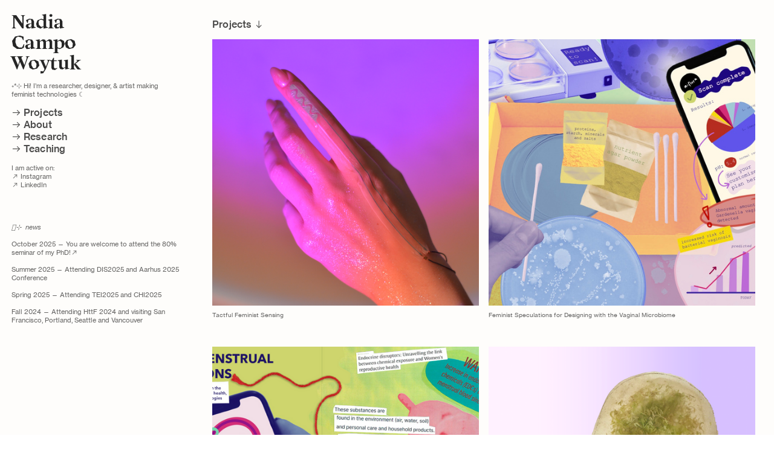

--- FILE ---
content_type: text/html; charset=UTF-8
request_url: https://nadiacw.com/
body_size: 35761
content:
<!DOCTYPE html>
<!-- 

        Running on cargo.site

-->
<html lang="en" data-predefined-style="true" data-css-presets="true" data-css-preset data-typography-preset>
	<head>
<script>
				var __cargo_context__ = 'live';
				var __cargo_js_ver__ = 'c=3521555348';
				var __cargo_maint__ = false;
				
				
			</script>
					<meta http-equiv="X-UA-Compatible" content="IE=edge,chrome=1">
		<meta http-equiv="Content-Type" content="text/html; charset=utf-8">
		<meta name="viewport" content="initial-scale=1.0, maximum-scale=1.0, user-scalable=no">
		
			<meta name="robots" content="index,follow">
		<title>Nadia Campo Woytuk</title>
		<meta name="description" content="Nadia Campo Woytuk - feminist artist, designer, and researcher.">
				<meta name="twitter:card" content="summary_large_image">
		<meta name="twitter:title" content="Nadia Campo Woytuk">
		<meta name="twitter:description" content="Nadia Campo Woytuk - feminist artist, designer, and researcher.">
		<meta name="twitter:image" content="https://freight.cargo.site/i/a04e3aed9d781f135087311cd31896801043903611688db7d360bf275112efb6/softwear_collage.jpg">
		<meta property="og:locale" content="en_US">
		<meta property="og:title" content="Nadia Campo Woytuk">
		<meta property="og:description" content="Nadia Campo Woytuk - feminist artist, designer, and researcher.">
		<meta property="og:url" content="https://nadiacw.com">
		<meta property="og:image" content="https://freight.cargo.site/i/a04e3aed9d781f135087311cd31896801043903611688db7d360bf275112efb6/softwear_collage.jpg">
		<meta property="og:type" content="website">

		<link rel="preconnect" href="https://static.cargo.site" crossorigin>
		<link rel="preconnect" href="https://freight.cargo.site" crossorigin>
				<link rel="preconnect" href="https://type.cargo.site" crossorigin>

		<!--<link rel="preload" href="https://static.cargo.site/assets/social/IconFont-Regular-0.9.3.woff2" as="font" type="font/woff" crossorigin>-->

		

		<link href="https://freight.cargo.site/t/original/i/9350ef08701b6f161566335a9fac6f9de86631e742f0b88ee8f9c4c0bd62f146/download-50.ico" rel="shortcut icon">
		<link href="https://nadiacw.com/rss" rel="alternate" type="application/rss+xml" title="Nadia Campo Woytuk feed">

		<link href="https://nadiacw.com/stylesheet?c=3521555348&1738604088" id="member_stylesheet" rel="stylesheet" type="text/css" />
<style id="">@font-face{font-family:Icons;src:url(https://static.cargo.site/assets/social/IconFont-Regular-0.9.3.woff2);unicode-range:U+E000-E15C,U+F0000,U+FE0E}@font-face{font-family:Icons;src:url(https://static.cargo.site/assets/social/IconFont-Regular-0.9.3.woff2);font-weight:240;unicode-range:U+E000-E15C,U+F0000,U+FE0E}@font-face{font-family:Icons;src:url(https://static.cargo.site/assets/social/IconFont-Regular-0.9.3.woff2);unicode-range:U+E000-E15C,U+F0000,U+FE0E;font-weight:400}@font-face{font-family:Icons;src:url(https://static.cargo.site/assets/social/IconFont-Regular-0.9.3.woff2);unicode-range:U+E000-E15C,U+F0000,U+FE0E;font-weight:600}@font-face{font-family:Icons;src:url(https://static.cargo.site/assets/social/IconFont-Regular-0.9.3.woff2);unicode-range:U+E000-E15C,U+F0000,U+FE0E;font-weight:800}@font-face{font-family:Icons;src:url(https://static.cargo.site/assets/social/IconFont-Regular-0.9.3.woff2);unicode-range:U+E000-E15C,U+F0000,U+FE0E;font-style:italic}@font-face{font-family:Icons;src:url(https://static.cargo.site/assets/social/IconFont-Regular-0.9.3.woff2);unicode-range:U+E000-E15C,U+F0000,U+FE0E;font-weight:200;font-style:italic}@font-face{font-family:Icons;src:url(https://static.cargo.site/assets/social/IconFont-Regular-0.9.3.woff2);unicode-range:U+E000-E15C,U+F0000,U+FE0E;font-weight:400;font-style:italic}@font-face{font-family:Icons;src:url(https://static.cargo.site/assets/social/IconFont-Regular-0.9.3.woff2);unicode-range:U+E000-E15C,U+F0000,U+FE0E;font-weight:600;font-style:italic}@font-face{font-family:Icons;src:url(https://static.cargo.site/assets/social/IconFont-Regular-0.9.3.woff2);unicode-range:U+E000-E15C,U+F0000,U+FE0E;font-weight:800;font-style:italic}body.iconfont-loading,body.iconfont-loading *{color:transparent!important}body{-moz-osx-font-smoothing:grayscale;-webkit-font-smoothing:antialiased;-webkit-text-size-adjust:none}body.no-scroll{overflow:hidden}/*!
 * Content
 */.page{word-wrap:break-word}:focus{outline:0}.pointer-events-none{pointer-events:none}.pointer-events-auto{pointer-events:auto}.pointer-events-none .page_content .audio-player,.pointer-events-none .page_content .shop_product,.pointer-events-none .page_content a,.pointer-events-none .page_content audio,.pointer-events-none .page_content button,.pointer-events-none .page_content details,.pointer-events-none .page_content iframe,.pointer-events-none .page_content img,.pointer-events-none .page_content input,.pointer-events-none .page_content video{pointer-events:auto}.pointer-events-none .page_content *>a,.pointer-events-none .page_content>a{position:relative}s *{text-transform:inherit}#toolset{position:fixed;bottom:10px;right:10px;z-index:8}.mobile #toolset,.template_site_inframe #toolset{display:none}#toolset a{display:block;height:24px;width:24px;margin:0;padding:0;text-decoration:none;background:rgba(0,0,0,.2)}#toolset a:hover{background:rgba(0,0,0,.8)}[data-adminview] #toolset a,[data-adminview] #toolset_admin a{background:rgba(0,0,0,.04);pointer-events:none;cursor:default}#toolset_admin a:active{background:rgba(0,0,0,.7)}#toolset_admin a svg>*{transform:scale(1.1) translate(0,-.5px);transform-origin:50% 50%}#toolset_admin a svg{pointer-events:none;width:100%!important;height:auto!important}#following-container{overflow:auto;-webkit-overflow-scrolling:touch}#following-container iframe{height:100%;width:100%;position:absolute;top:0;left:0;right:0;bottom:0}:root{--following-width:-400px;--following-animation-duration:450ms}@keyframes following-open{0%{transform:translateX(0)}100%{transform:translateX(var(--following-width))}}@keyframes following-open-inverse{0%{transform:translateX(0)}100%{transform:translateX(calc(-1 * var(--following-width)))}}@keyframes following-close{0%{transform:translateX(var(--following-width))}100%{transform:translateX(0)}}@keyframes following-close-inverse{0%{transform:translateX(calc(-1 * var(--following-width)))}100%{transform:translateX(0)}}body.animate-left{animation:following-open var(--following-animation-duration);animation-fill-mode:both;animation-timing-function:cubic-bezier(.24,1,.29,1)}#following-container.animate-left{animation:following-close-inverse var(--following-animation-duration);animation-fill-mode:both;animation-timing-function:cubic-bezier(.24,1,.29,1)}#following-container.animate-left #following-frame{animation:following-close var(--following-animation-duration);animation-fill-mode:both;animation-timing-function:cubic-bezier(.24,1,.29,1)}body.animate-right{animation:following-close var(--following-animation-duration);animation-fill-mode:both;animation-timing-function:cubic-bezier(.24,1,.29,1)}#following-container.animate-right{animation:following-open-inverse var(--following-animation-duration);animation-fill-mode:both;animation-timing-function:cubic-bezier(.24,1,.29,1)}#following-container.animate-right #following-frame{animation:following-open var(--following-animation-duration);animation-fill-mode:both;animation-timing-function:cubic-bezier(.24,1,.29,1)}.slick-slider{position:relative;display:block;-moz-box-sizing:border-box;box-sizing:border-box;-webkit-user-select:none;-moz-user-select:none;-ms-user-select:none;user-select:none;-webkit-touch-callout:none;-khtml-user-select:none;-ms-touch-action:pan-y;touch-action:pan-y;-webkit-tap-highlight-color:transparent}.slick-list{position:relative;display:block;overflow:hidden;margin:0;padding:0}.slick-list:focus{outline:0}.slick-list.dragging{cursor:pointer;cursor:hand}.slick-slider .slick-list,.slick-slider .slick-track{transform:translate3d(0,0,0);will-change:transform}.slick-track{position:relative;top:0;left:0;display:block}.slick-track:after,.slick-track:before{display:table;content:'';width:1px;height:1px;margin-top:-1px;margin-left:-1px}.slick-track:after{clear:both}.slick-loading .slick-track{visibility:hidden}.slick-slide{display:none;float:left;height:100%;min-height:1px}[dir=rtl] .slick-slide{float:right}.content .slick-slide img{display:inline-block}.content .slick-slide img:not(.image-zoom){cursor:pointer}.content .scrub .slick-list,.content .scrub .slick-slide img:not(.image-zoom){cursor:ew-resize}body.slideshow-scrub-dragging *{cursor:ew-resize!important}.content .slick-slide img:not([src]),.content .slick-slide img[src='']{width:100%;height:auto}.slick-slide.slick-loading img{display:none}.slick-slide.dragging img{pointer-events:none}.slick-initialized .slick-slide{display:block}.slick-loading .slick-slide{visibility:hidden}.slick-vertical .slick-slide{display:block;height:auto;border:1px solid transparent}.slick-arrow.slick-hidden{display:none}.slick-arrow{position:absolute;z-index:9;width:0;top:0;height:100%;cursor:pointer;will-change:opacity;-webkit-transition:opacity 333ms cubic-bezier(.4,0,.22,1);transition:opacity 333ms cubic-bezier(.4,0,.22,1)}.slick-arrow.hidden{opacity:0}.slick-arrow svg{position:absolute;width:36px;height:36px;top:0;left:0;right:0;bottom:0;margin:auto;transform:translate(.25px,.25px)}.slick-arrow svg.right-arrow{transform:translate(.25px,.25px) scaleX(-1)}.slick-arrow svg:active{opacity:.75}.slick-arrow svg .arrow-shape{fill:none!important;stroke:#fff;stroke-linecap:square}.slick-arrow svg .arrow-outline{fill:none!important;stroke-width:2.5px;stroke:rgba(0,0,0,.6);stroke-linecap:square}.slick-arrow.slick-next{right:0;text-align:right}.slick-next svg,.wallpaper-navigation .slick-next svg{margin-right:10px}.mobile .slick-next svg{margin-right:10px}.slick-arrow.slick-prev{text-align:left}.slick-prev svg,.wallpaper-navigation .slick-prev svg{margin-left:10px}.mobile .slick-prev svg{margin-left:10px}.loading_animation{display:none;vertical-align:middle;z-index:15;line-height:0;pointer-events:none;border-radius:100%}.loading_animation.hidden{display:none}.loading_animation.pulsing{opacity:0;display:inline-block;animation-delay:.1s;-webkit-animation-delay:.1s;-moz-animation-delay:.1s;animation-duration:12s;animation-iteration-count:infinite;animation:fade-pulse-in .5s ease-in-out;-moz-animation:fade-pulse-in .5s ease-in-out;-webkit-animation:fade-pulse-in .5s ease-in-out;-webkit-animation-fill-mode:forwards;-moz-animation-fill-mode:forwards;animation-fill-mode:forwards}.loading_animation.pulsing.no-delay{animation-delay:0s;-webkit-animation-delay:0s;-moz-animation-delay:0s}.loading_animation div{border-radius:100%}.loading_animation div svg{max-width:100%;height:auto}.loading_animation div,.loading_animation div svg{width:20px;height:20px}.loading_animation.full-width svg{width:100%;height:auto}.loading_animation.full-width.big svg{width:100px;height:100px}.loading_animation div svg>*{fill:#ccc}.loading_animation div{-webkit-animation:spin-loading 12s ease-out;-webkit-animation-iteration-count:infinite;-moz-animation:spin-loading 12s ease-out;-moz-animation-iteration-count:infinite;animation:spin-loading 12s ease-out;animation-iteration-count:infinite}.loading_animation.hidden{display:none}[data-backdrop] .loading_animation{position:absolute;top:15px;left:15px;z-index:99}.loading_animation.position-absolute.middle{top:calc(50% - 10px);left:calc(50% - 10px)}.loading_animation.position-absolute.topleft{top:0;left:0}.loading_animation.position-absolute.middleright{top:calc(50% - 10px);right:1rem}.loading_animation.position-absolute.middleleft{top:calc(50% - 10px);left:1rem}.loading_animation.gray div svg>*{fill:#999}.loading_animation.gray-dark div svg>*{fill:#666}.loading_animation.gray-darker div svg>*{fill:#555}.loading_animation.gray-light div svg>*{fill:#ccc}.loading_animation.white div svg>*{fill:rgba(255,255,255,.85)}.loading_animation.blue div svg>*{fill:#698fff}.loading_animation.inline{display:inline-block;margin-bottom:.5ex}.loading_animation.inline.left{margin-right:.5ex}@-webkit-keyframes fade-pulse-in{0%{opacity:0}50%{opacity:.5}100%{opacity:1}}@-moz-keyframes fade-pulse-in{0%{opacity:0}50%{opacity:.5}100%{opacity:1}}@keyframes fade-pulse-in{0%{opacity:0}50%{opacity:.5}100%{opacity:1}}@-webkit-keyframes pulsate{0%{opacity:1}50%{opacity:0}100%{opacity:1}}@-moz-keyframes pulsate{0%{opacity:1}50%{opacity:0}100%{opacity:1}}@keyframes pulsate{0%{opacity:1}50%{opacity:0}100%{opacity:1}}@-webkit-keyframes spin-loading{0%{transform:rotate(0)}9%{transform:rotate(1050deg)}18%{transform:rotate(-1090deg)}20%{transform:rotate(-1080deg)}23%{transform:rotate(-1080deg)}28%{transform:rotate(-1095deg)}29%{transform:rotate(-1065deg)}34%{transform:rotate(-1080deg)}35%{transform:rotate(-1050deg)}40%{transform:rotate(-1065deg)}41%{transform:rotate(-1035deg)}44%{transform:rotate(-1035deg)}47%{transform:rotate(-2160deg)}50%{transform:rotate(-2160deg)}56%{transform:rotate(45deg)}60%{transform:rotate(45deg)}80%{transform:rotate(6120deg)}100%{transform:rotate(0)}}@keyframes spin-loading{0%{transform:rotate(0)}9%{transform:rotate(1050deg)}18%{transform:rotate(-1090deg)}20%{transform:rotate(-1080deg)}23%{transform:rotate(-1080deg)}28%{transform:rotate(-1095deg)}29%{transform:rotate(-1065deg)}34%{transform:rotate(-1080deg)}35%{transform:rotate(-1050deg)}40%{transform:rotate(-1065deg)}41%{transform:rotate(-1035deg)}44%{transform:rotate(-1035deg)}47%{transform:rotate(-2160deg)}50%{transform:rotate(-2160deg)}56%{transform:rotate(45deg)}60%{transform:rotate(45deg)}80%{transform:rotate(6120deg)}100%{transform:rotate(0)}}[grid-row]{align-items:flex-start;box-sizing:border-box;display:-webkit-box;display:-webkit-flex;display:-ms-flexbox;display:flex;-webkit-flex-wrap:wrap;-ms-flex-wrap:wrap;flex-wrap:wrap}[grid-col]{box-sizing:border-box}[grid-row] [grid-col].empty:after{content:"\0000A0";cursor:text}body.mobile[data-adminview=content-editproject] [grid-row] [grid-col].empty:after{display:none}[grid-col=auto]{-webkit-box-flex:1;-webkit-flex:1;-ms-flex:1;flex:1}[grid-col=x12]{width:100%}[grid-col=x11]{width:50%}[grid-col=x10]{width:33.33%}[grid-col=x9]{width:25%}[grid-col=x8]{width:20%}[grid-col=x7]{width:16.666666667%}[grid-col=x6]{width:14.285714286%}[grid-col=x5]{width:12.5%}[grid-col=x4]{width:11.111111111%}[grid-col=x3]{width:10%}[grid-col=x2]{width:9.090909091%}[grid-col=x1]{width:8.333333333%}[grid-col="1"]{width:8.33333%}[grid-col="2"]{width:16.66667%}[grid-col="3"]{width:25%}[grid-col="4"]{width:33.33333%}[grid-col="5"]{width:41.66667%}[grid-col="6"]{width:50%}[grid-col="7"]{width:58.33333%}[grid-col="8"]{width:66.66667%}[grid-col="9"]{width:75%}[grid-col="10"]{width:83.33333%}[grid-col="11"]{width:91.66667%}[grid-col="12"]{width:100%}body.mobile [grid-responsive] [grid-col]{width:100%;-webkit-box-flex:none;-webkit-flex:none;-ms-flex:none;flex:none}[data-ce-host=true][contenteditable=true] [grid-pad]{pointer-events:none}[data-ce-host=true][contenteditable=true] [grid-pad]>*{pointer-events:auto}[grid-pad="0"]{padding:0}[grid-pad="0.25"]{padding:.125rem}[grid-pad="0.5"]{padding:.25rem}[grid-pad="0.75"]{padding:.375rem}[grid-pad="1"]{padding:.5rem}[grid-pad="1.25"]{padding:.625rem}[grid-pad="1.5"]{padding:.75rem}[grid-pad="1.75"]{padding:.875rem}[grid-pad="2"]{padding:1rem}[grid-pad="2.5"]{padding:1.25rem}[grid-pad="3"]{padding:1.5rem}[grid-pad="3.5"]{padding:1.75rem}[grid-pad="4"]{padding:2rem}[grid-pad="5"]{padding:2.5rem}[grid-pad="6"]{padding:3rem}[grid-pad="7"]{padding:3.5rem}[grid-pad="8"]{padding:4rem}[grid-pad="9"]{padding:4.5rem}[grid-pad="10"]{padding:5rem}[grid-gutter="0"]{margin:0}[grid-gutter="0.5"]{margin:-.25rem}[grid-gutter="1"]{margin:-.5rem}[grid-gutter="1.5"]{margin:-.75rem}[grid-gutter="2"]{margin:-1rem}[grid-gutter="2.5"]{margin:-1.25rem}[grid-gutter="3"]{margin:-1.5rem}[grid-gutter="3.5"]{margin:-1.75rem}[grid-gutter="4"]{margin:-2rem}[grid-gutter="5"]{margin:-2.5rem}[grid-gutter="6"]{margin:-3rem}[grid-gutter="7"]{margin:-3.5rem}[grid-gutter="8"]{margin:-4rem}[grid-gutter="10"]{margin:-5rem}[grid-gutter="12"]{margin:-6rem}[grid-gutter="14"]{margin:-7rem}[grid-gutter="16"]{margin:-8rem}[grid-gutter="18"]{margin:-9rem}[grid-gutter="20"]{margin:-10rem}small{max-width:100%;text-decoration:inherit}img:not([src]),img[src='']{outline:1px solid rgba(177,177,177,.4);outline-offset:-1px;content:url([data-uri])}img.image-zoom{cursor:-webkit-zoom-in;cursor:-moz-zoom-in;cursor:zoom-in}#imprimatur{color:#333;font-size:10px;font-family:-apple-system,BlinkMacSystemFont,"Segoe UI",Roboto,Oxygen,Ubuntu,Cantarell,"Open Sans","Helvetica Neue",sans-serif,"Sans Serif",Icons;/*!System*/position:fixed;opacity:.3;right:-28px;bottom:160px;transform:rotate(270deg);-ms-transform:rotate(270deg);-webkit-transform:rotate(270deg);z-index:8;text-transform:uppercase;color:#999;opacity:.5;padding-bottom:2px;text-decoration:none}.mobile #imprimatur{display:none}bodycopy cargo-link a{font-family:-apple-system,BlinkMacSystemFont,"Segoe UI",Roboto,Oxygen,Ubuntu,Cantarell,"Open Sans","Helvetica Neue",sans-serif,"Sans Serif",Icons;/*!System*/font-size:12px;font-style:normal;font-weight:400;transform:rotate(270deg);text-decoration:none;position:fixed!important;right:-27px;bottom:100px;text-decoration:none;letter-spacing:normal;background:0 0;border:0;border-bottom:0;outline:0}/*! PhotoSwipe Default UI CSS by Dmitry Semenov | photoswipe.com | MIT license */.pswp--has_mouse .pswp__button--arrow--left,.pswp--has_mouse .pswp__button--arrow--right,.pswp__ui{visibility:visible}.pswp--minimal--dark .pswp__top-bar,.pswp__button{background:0 0}.pswp,.pswp__bg,.pswp__container,.pswp__img--placeholder,.pswp__zoom-wrap,.quick-view-navigation{-webkit-backface-visibility:hidden}.pswp__button{cursor:pointer;opacity:1;-webkit-appearance:none;transition:opacity .2s;-webkit-box-shadow:none;box-shadow:none}.pswp__button-close>svg{top:10px;right:10px;margin-left:auto}.pswp--touch .quick-view-navigation{display:none}.pswp__ui{-webkit-font-smoothing:auto;opacity:1;z-index:1550}.quick-view-navigation{will-change:opacity;-webkit-transition:opacity 333ms cubic-bezier(.4,0,.22,1);transition:opacity 333ms cubic-bezier(.4,0,.22,1)}.quick-view-navigation .pswp__group .pswp__button{pointer-events:auto}.pswp__button>svg{position:absolute;width:36px;height:36px}.quick-view-navigation .pswp__group:active svg{opacity:.75}.pswp__button svg .shape-shape{fill:#fff}.pswp__button svg .shape-outline{fill:#000}.pswp__button-prev>svg{top:0;bottom:0;left:10px;margin:auto}.pswp__button-next>svg{top:0;bottom:0;right:10px;margin:auto}.quick-view-navigation .pswp__group .pswp__button-prev{position:absolute;left:0;top:0;width:0;height:100%}.quick-view-navigation .pswp__group .pswp__button-next{position:absolute;right:0;top:0;width:0;height:100%}.quick-view-navigation .close-button,.quick-view-navigation .left-arrow,.quick-view-navigation .right-arrow{transform:translate(.25px,.25px)}.quick-view-navigation .right-arrow{transform:translate(.25px,.25px) scaleX(-1)}.pswp__button svg .shape-outline{fill:transparent!important;stroke:#000;stroke-width:2.5px;stroke-linecap:square}.pswp__button svg .shape-shape{fill:transparent!important;stroke:#fff;stroke-width:1.5px;stroke-linecap:square}.pswp__bg,.pswp__scroll-wrap,.pswp__zoom-wrap{width:100%;position:absolute}.quick-view-navigation .pswp__group .pswp__button-close{margin:0}.pswp__container,.pswp__item,.pswp__zoom-wrap{right:0;bottom:0;top:0;position:absolute;left:0}.pswp__ui--hidden .pswp__button{opacity:.001}.pswp__ui--hidden .pswp__button,.pswp__ui--hidden .pswp__button *{pointer-events:none}.pswp .pswp__ui.pswp__ui--displaynone{display:none}.pswp__element--disabled{display:none!important}/*! PhotoSwipe main CSS by Dmitry Semenov | photoswipe.com | MIT license */.pswp{position:fixed;display:none;height:100%;width:100%;top:0;left:0;right:0;bottom:0;margin:auto;-ms-touch-action:none;touch-action:none;z-index:9999999;-webkit-text-size-adjust:100%;line-height:initial;letter-spacing:initial;outline:0}.pswp img{max-width:none}.pswp--zoom-disabled .pswp__img{cursor:default!important}.pswp--animate_opacity{opacity:.001;will-change:opacity;-webkit-transition:opacity 333ms cubic-bezier(.4,0,.22,1);transition:opacity 333ms cubic-bezier(.4,0,.22,1)}.pswp--open{display:block}.pswp--zoom-allowed .pswp__img{cursor:-webkit-zoom-in;cursor:-moz-zoom-in;cursor:zoom-in}.pswp--zoomed-in .pswp__img{cursor:-webkit-grab;cursor:-moz-grab;cursor:grab}.pswp--dragging .pswp__img{cursor:-webkit-grabbing;cursor:-moz-grabbing;cursor:grabbing}.pswp__bg{left:0;top:0;height:100%;opacity:0;transform:translateZ(0);will-change:opacity}.pswp__scroll-wrap{left:0;top:0;height:100%}.pswp__container,.pswp__zoom-wrap{-ms-touch-action:none;touch-action:none}.pswp__container,.pswp__img{-webkit-user-select:none;-moz-user-select:none;-ms-user-select:none;user-select:none;-webkit-tap-highlight-color:transparent;-webkit-touch-callout:none}.pswp__zoom-wrap{-webkit-transform-origin:left top;-ms-transform-origin:left top;transform-origin:left top;-webkit-transition:-webkit-transform 222ms cubic-bezier(.4,0,.22,1);transition:transform 222ms cubic-bezier(.4,0,.22,1)}.pswp__bg{-webkit-transition:opacity 222ms cubic-bezier(.4,0,.22,1);transition:opacity 222ms cubic-bezier(.4,0,.22,1)}.pswp--animated-in .pswp__bg,.pswp--animated-in .pswp__zoom-wrap{-webkit-transition:none;transition:none}.pswp--hide-overflow .pswp__scroll-wrap,.pswp--hide-overflow.pswp{overflow:hidden}.pswp__img{position:absolute;width:auto;height:auto;top:0;left:0}.pswp__img--placeholder--blank{background:#222}.pswp--ie .pswp__img{width:100%!important;height:auto!important;left:0;top:0}.pswp__ui--idle{opacity:0}.pswp__error-msg{position:absolute;left:0;top:50%;width:100%;text-align:center;font-size:14px;line-height:16px;margin-top:-8px;color:#ccc}.pswp__error-msg a{color:#ccc;text-decoration:underline}.pswp__error-msg{font-family:-apple-system,BlinkMacSystemFont,"Segoe UI",Roboto,Oxygen,Ubuntu,Cantarell,"Open Sans","Helvetica Neue",sans-serif}.quick-view.mouse-down .iframe-item{pointer-events:none!important}.quick-view-caption-positioner{pointer-events:none;width:100%;height:100%}.quick-view-caption-wrapper{margin:auto;position:absolute;bottom:0;left:0;right:0}.quick-view-horizontal-align-left .quick-view-caption-wrapper{margin-left:0}.quick-view-horizontal-align-right .quick-view-caption-wrapper{margin-right:0}[data-quick-view-caption]{transition:.1s opacity ease-in-out;position:absolute;bottom:0;left:0;right:0}.quick-view-horizontal-align-left [data-quick-view-caption]{text-align:left}.quick-view-horizontal-align-right [data-quick-view-caption]{text-align:right}.quick-view-caption{transition:.1s opacity ease-in-out}.quick-view-caption>*{display:inline-block}.quick-view-caption *{pointer-events:auto}.quick-view-caption.hidden{opacity:0}.shop_product .dropdown_wrapper{flex:0 0 100%;position:relative}.shop_product select{appearance:none;-moz-appearance:none;-webkit-appearance:none;outline:0;-webkit-font-smoothing:antialiased;-moz-osx-font-smoothing:grayscale;cursor:pointer;border-radius:0;white-space:nowrap;overflow:hidden!important;text-overflow:ellipsis}.shop_product select.dropdown::-ms-expand{display:none}.shop_product a{cursor:pointer;border-bottom:none;text-decoration:none}.shop_product a.out-of-stock{pointer-events:none}body.audio-player-dragging *{cursor:ew-resize!important}.audio-player{display:inline-flex;flex:1 0 calc(100% - 2px);width:calc(100% - 2px)}.audio-player .button{height:100%;flex:0 0 3.3rem;display:flex}.audio-player .separator{left:3.3rem;height:100%}.audio-player .buffer{width:0%;height:100%;transition:left .3s linear,width .3s linear}.audio-player.seeking .buffer{transition:left 0s,width 0s}.audio-player.seeking{user-select:none;-webkit-user-select:none;cursor:ew-resize}.audio-player.seeking *{user-select:none;-webkit-user-select:none;cursor:ew-resize}.audio-player .bar{overflow:hidden;display:flex;justify-content:space-between;align-content:center;flex-grow:1}.audio-player .progress{width:0%;height:100%;transition:width .3s linear}.audio-player.seeking .progress{transition:width 0s}.audio-player .pause,.audio-player .play{cursor:pointer;height:100%}.audio-player .note-icon{margin:auto 0;order:2;flex:0 1 auto}.audio-player .title{white-space:nowrap;overflow:hidden;text-overflow:ellipsis;pointer-events:none;user-select:none;padding:.5rem 0 .5rem 1rem;margin:auto auto auto 0;flex:0 3 auto;min-width:0;width:100%}.audio-player .total-time{flex:0 1 auto;margin:auto 0}.audio-player .current-time,.audio-player .play-text{flex:0 1 auto;margin:auto 0}.audio-player .stream-anim{user-select:none;margin:auto auto auto 0}.audio-player .stream-anim span{display:inline-block}.audio-player .buffer,.audio-player .current-time,.audio-player .note-svg,.audio-player .play-text,.audio-player .separator,.audio-player .total-time{user-select:none;pointer-events:none}.audio-player .buffer,.audio-player .play-text,.audio-player .progress{position:absolute}.audio-player,.audio-player .bar,.audio-player .button,.audio-player .current-time,.audio-player .note-icon,.audio-player .pause,.audio-player .play,.audio-player .total-time{position:relative}body.mobile .audio-player,body.mobile .audio-player *{-webkit-touch-callout:none}#standalone-admin-frame{border:0;width:400px;position:absolute;right:0;top:0;height:100vh;z-index:99}body[standalone-admin=true] #standalone-admin-frame{transform:translate(0,0)}body[standalone-admin=true] .main_container{width:calc(100% - 400px)}body[standalone-admin=false] #standalone-admin-frame{transform:translate(100%,0)}body[standalone-admin=false] .main_container{width:100%}.toggle_standaloneAdmin{position:fixed;top:0;right:400px;height:40px;width:40px;z-index:999;cursor:pointer;background-color:rgba(0,0,0,.4)}.toggle_standaloneAdmin:active{opacity:.7}body[standalone-admin=false] .toggle_standaloneAdmin{right:0}.toggle_standaloneAdmin *{color:#fff;fill:#fff}.toggle_standaloneAdmin svg{padding:6px;width:100%;height:100%;opacity:.85}body[standalone-admin=false] .toggle_standaloneAdmin #close,body[standalone-admin=true] .toggle_standaloneAdmin #backdropsettings{display:none}.toggle_standaloneAdmin>div{width:100%;height:100%}#admin_toggle_button{position:fixed;top:50%;transform:translate(0,-50%);right:400px;height:36px;width:12px;z-index:999;cursor:pointer;background-color:rgba(0,0,0,.09);padding-left:2px;margin-right:5px}#admin_toggle_button .bar{content:'';background:rgba(0,0,0,.09);position:fixed;width:5px;bottom:0;top:0;z-index:10}#admin_toggle_button:active{background:rgba(0,0,0,.065)}#admin_toggle_button *{color:#fff;fill:#fff}#admin_toggle_button svg{padding:0;width:16px;height:36px;margin-left:1px;opacity:1}#admin_toggle_button svg *{fill:#fff;opacity:1}#admin_toggle_button[data-state=closed] .toggle_admin_close{display:none}#admin_toggle_button[data-state=closed],#admin_toggle_button[data-state=closed] .toggle_admin_open{width:20px;cursor:pointer;margin:0}#admin_toggle_button[data-state=closed] svg{margin-left:2px}#admin_toggle_button[data-state=open] .toggle_admin_open{display:none}select,select *{text-rendering:auto!important}b b{font-weight:inherit}*{-webkit-box-sizing:border-box;-moz-box-sizing:border-box;box-sizing:border-box}customhtml>*{position:relative;z-index:10}body,html{min-height:100vh;margin:0;padding:0}html{touch-action:manipulation;position:relative;background-color:#fff}.main_container{min-height:100vh;width:100%;overflow:hidden}.container{display:-webkit-box;display:-webkit-flex;display:-moz-box;display:-ms-flexbox;display:flex;-webkit-flex-wrap:wrap;-moz-flex-wrap:wrap;-ms-flex-wrap:wrap;flex-wrap:wrap;max-width:100%;width:100%;overflow:visible}.container{align-items:flex-start;-webkit-align-items:flex-start}.page{z-index:2}.page ul li>text-limit{display:block}.content,.content_container,.pinned{-webkit-flex:1 0 auto;-moz-flex:1 0 auto;-ms-flex:1 0 auto;flex:1 0 auto;max-width:100%}.content_container{width:100%}.content_container.full_height{min-height:100vh}.page_background{position:absolute;top:0;left:0;width:100%;height:100%}.page_container{position:relative;overflow:visible;width:100%}.backdrop{position:absolute;top:0;z-index:1;width:100%;height:100%;max-height:100vh}.backdrop>div{position:absolute;top:0;left:0;width:100%;height:100%;-webkit-backface-visibility:hidden;backface-visibility:hidden;transform:translate3d(0,0,0);contain:strict}[data-backdrop].backdrop>div[data-overflowing]{max-height:100vh;position:absolute;top:0;left:0}body.mobile [split-responsive]{display:flex;flex-direction:column}body.mobile [split-responsive] .container{width:100%;order:2}body.mobile [split-responsive] .backdrop{position:relative;height:50vh;width:100%;order:1}body.mobile [split-responsive] [data-auxiliary].backdrop{position:absolute;height:50vh;width:100%;order:1}.page{position:relative;z-index:2}img[data-align=left]{float:left}img[data-align=right]{float:right}[data-rotation]{transform-origin:center center}.content .page_content:not([contenteditable=true]) [data-draggable]{pointer-events:auto!important;backface-visibility:hidden}.preserve-3d{-moz-transform-style:preserve-3d;transform-style:preserve-3d}.content .page_content:not([contenteditable=true]) [data-draggable] iframe{pointer-events:none!important}.dragging-active iframe{pointer-events:none!important}.content .page_content:not([contenteditable=true]) [data-draggable]:active{opacity:1}.content .scroll-transition-fade{transition:transform 1s ease-in-out,opacity .8s ease-in-out}.content .scroll-transition-fade.below-viewport{opacity:0;transform:translateY(40px)}.mobile.full_width .page_container:not([split-layout]) .container_width{width:100%}[data-view=pinned_bottom] .bottom_pin_invisibility{visibility:hidden}.pinned{position:relative;width:100%}.pinned .page_container.accommodate:not(.fixed):not(.overlay){z-index:2}.pinned .page_container.overlay{position:absolute;z-index:4}.pinned .page_container.overlay.fixed{position:fixed}.pinned .page_container.overlay.fixed .page{max-height:100vh;-webkit-overflow-scrolling:touch}.pinned .page_container.overlay.fixed .page.allow-scroll{overflow-y:auto;overflow-x:hidden}.pinned .page_container.overlay.fixed .page.allow-scroll{align-items:flex-start;-webkit-align-items:flex-start}.pinned .page_container .page.allow-scroll::-webkit-scrollbar{width:0;background:0 0;display:none}.pinned.pinned_top .page_container.overlay{left:0;top:0}.pinned.pinned_bottom .page_container.overlay{left:0;bottom:0}div[data-container=set]:empty{margin-top:1px}.thumbnails{position:relative;z-index:1}[thumbnails=grid]{align-items:baseline}[thumbnails=justify] .thumbnail{box-sizing:content-box}[thumbnails][data-padding-zero] .thumbnail{margin-bottom:-1px}[thumbnails=montessori] .thumbnail{pointer-events:auto;position:absolute}[thumbnails] .thumbnail>a{display:block;text-decoration:none}[thumbnails=montessori]{height:0}[thumbnails][data-resizing],[thumbnails][data-resizing] *{cursor:nwse-resize}[thumbnails] .thumbnail .resize-handle{cursor:nwse-resize;width:26px;height:26px;padding:5px;position:absolute;opacity:.75;right:-1px;bottom:-1px;z-index:100}[thumbnails][data-resizing] .resize-handle{display:none}[thumbnails] .thumbnail .resize-handle svg{position:absolute;top:0;left:0}[thumbnails] .thumbnail .resize-handle:hover{opacity:1}[data-can-move].thumbnail .resize-handle svg .resize_path_outline{fill:#fff}[data-can-move].thumbnail .resize-handle svg .resize_path{fill:#000}[thumbnails=montessori] .thumbnail_sizer{height:0;width:100%;position:relative;padding-bottom:100%;pointer-events:none}[thumbnails] .thumbnail img{display:block;min-height:3px;margin-bottom:0}[thumbnails] .thumbnail img:not([src]),img[src=""]{margin:0!important;width:100%;min-height:3px;height:100%!important;position:absolute}[aspect-ratio="1x1"].thumb_image{height:0;padding-bottom:100%;overflow:hidden}[aspect-ratio="4x3"].thumb_image{height:0;padding-bottom:75%;overflow:hidden}[aspect-ratio="16x9"].thumb_image{height:0;padding-bottom:56.25%;overflow:hidden}[thumbnails] .thumb_image{width:100%;position:relative}[thumbnails][thumbnail-vertical-align=top]{align-items:flex-start}[thumbnails][thumbnail-vertical-align=middle]{align-items:center}[thumbnails][thumbnail-vertical-align=bottom]{align-items:baseline}[thumbnails][thumbnail-horizontal-align=left]{justify-content:flex-start}[thumbnails][thumbnail-horizontal-align=middle]{justify-content:center}[thumbnails][thumbnail-horizontal-align=right]{justify-content:flex-end}.thumb_image.default_image>svg{position:absolute;top:0;left:0;bottom:0;right:0;width:100%;height:100%}.thumb_image.default_image{outline:1px solid #ccc;outline-offset:-1px;position:relative}.mobile.full_width [data-view=Thumbnail] .thumbnails_width{width:100%}.content [data-draggable] a:active,.content [data-draggable] img:active{opacity:initial}.content .draggable-dragging{opacity:initial}[data-draggable].draggable_visible{visibility:visible}[data-draggable].draggable_hidden{visibility:hidden}.gallery_card [data-draggable],.marquee [data-draggable]{visibility:inherit}[data-draggable]{visibility:visible;background-color:rgba(0,0,0,.003)}#site_menu_panel_container .image-gallery:not(.initialized){height:0;padding-bottom:100%;min-height:initial}.image-gallery:not(.initialized){min-height:100vh;visibility:hidden;width:100%}.image-gallery .gallery_card img{display:block;width:100%;height:auto}.image-gallery .gallery_card{transform-origin:center}.image-gallery .gallery_card.dragging{opacity:.1;transform:initial!important}.image-gallery:not([image-gallery=slideshow]) .gallery_card iframe:only-child,.image-gallery:not([image-gallery=slideshow]) .gallery_card video:only-child{width:100%;height:100%;top:0;left:0;position:absolute}.image-gallery[image-gallery=slideshow] .gallery_card video[muted][autoplay]:not([controls]),.image-gallery[image-gallery=slideshow] .gallery_card video[muted][data-autoplay]:not([controls]){pointer-events:none}.image-gallery [image-gallery-pad="0"] video:only-child{object-fit:cover;height:calc(100% + 1px)}div.image-gallery>a,div.image-gallery>iframe,div.image-gallery>img,div.image-gallery>video{display:none}[image-gallery-row]{align-items:flex-start;box-sizing:border-box;display:-webkit-box;display:-webkit-flex;display:-ms-flexbox;display:flex;-webkit-flex-wrap:wrap;-ms-flex-wrap:wrap;flex-wrap:wrap}.image-gallery .gallery_card_image{width:100%;position:relative}[data-predefined-style=true] .image-gallery a.gallery_card{display:block;border:none}[image-gallery-col]{box-sizing:border-box}[image-gallery-col=x12]{width:100%}[image-gallery-col=x11]{width:50%}[image-gallery-col=x10]{width:33.33%}[image-gallery-col=x9]{width:25%}[image-gallery-col=x8]{width:20%}[image-gallery-col=x7]{width:16.666666667%}[image-gallery-col=x6]{width:14.285714286%}[image-gallery-col=x5]{width:12.5%}[image-gallery-col=x4]{width:11.111111111%}[image-gallery-col=x3]{width:10%}[image-gallery-col=x2]{width:9.090909091%}[image-gallery-col=x1]{width:8.333333333%}.content .page_content [image-gallery-pad].image-gallery{pointer-events:none}.content .page_content [image-gallery-pad].image-gallery .gallery_card_image>*,.content .page_content [image-gallery-pad].image-gallery .gallery_image_caption{pointer-events:auto}.content .page_content [image-gallery-pad="0"]{padding:0}.content .page_content [image-gallery-pad="0.25"]{padding:.125rem}.content .page_content [image-gallery-pad="0.5"]{padding:.25rem}.content .page_content [image-gallery-pad="0.75"]{padding:.375rem}.content .page_content [image-gallery-pad="1"]{padding:.5rem}.content .page_content [image-gallery-pad="1.25"]{padding:.625rem}.content .page_content [image-gallery-pad="1.5"]{padding:.75rem}.content .page_content [image-gallery-pad="1.75"]{padding:.875rem}.content .page_content [image-gallery-pad="2"]{padding:1rem}.content .page_content [image-gallery-pad="2.5"]{padding:1.25rem}.content .page_content [image-gallery-pad="3"]{padding:1.5rem}.content .page_content [image-gallery-pad="3.5"]{padding:1.75rem}.content .page_content [image-gallery-pad="4"]{padding:2rem}.content .page_content [image-gallery-pad="5"]{padding:2.5rem}.content .page_content [image-gallery-pad="6"]{padding:3rem}.content .page_content [image-gallery-pad="7"]{padding:3.5rem}.content .page_content [image-gallery-pad="8"]{padding:4rem}.content .page_content [image-gallery-pad="9"]{padding:4.5rem}.content .page_content [image-gallery-pad="10"]{padding:5rem}.content .page_content [image-gallery-gutter="0"]{margin:0}.content .page_content [image-gallery-gutter="0.5"]{margin:-.25rem}.content .page_content [image-gallery-gutter="1"]{margin:-.5rem}.content .page_content [image-gallery-gutter="1.5"]{margin:-.75rem}.content .page_content [image-gallery-gutter="2"]{margin:-1rem}.content .page_content [image-gallery-gutter="2.5"]{margin:-1.25rem}.content .page_content [image-gallery-gutter="3"]{margin:-1.5rem}.content .page_content [image-gallery-gutter="3.5"]{margin:-1.75rem}.content .page_content [image-gallery-gutter="4"]{margin:-2rem}.content .page_content [image-gallery-gutter="5"]{margin:-2.5rem}.content .page_content [image-gallery-gutter="6"]{margin:-3rem}.content .page_content [image-gallery-gutter="7"]{margin:-3.5rem}.content .page_content [image-gallery-gutter="8"]{margin:-4rem}.content .page_content [image-gallery-gutter="10"]{margin:-5rem}.content .page_content [image-gallery-gutter="12"]{margin:-6rem}.content .page_content [image-gallery-gutter="14"]{margin:-7rem}.content .page_content [image-gallery-gutter="16"]{margin:-8rem}.content .page_content [image-gallery-gutter="18"]{margin:-9rem}.content .page_content [image-gallery-gutter="20"]{margin:-10rem}[image-gallery=slideshow]:not(.initialized)>*{min-height:1px;opacity:0;min-width:100%}[image-gallery=slideshow][data-constrained-by=height] [image-gallery-vertical-align].slick-track{align-items:flex-start}[image-gallery=slideshow] img.image-zoom:active{opacity:initial}[image-gallery=slideshow].slick-initialized .gallery_card{pointer-events:none}[image-gallery=slideshow].slick-initialized .gallery_card.slick-current{pointer-events:auto}[image-gallery=slideshow] .gallery_card:not(.has_caption){line-height:0}.content .page_content [image-gallery=slideshow].image-gallery>*{pointer-events:auto}.content [image-gallery=slideshow].image-gallery.slick-initialized .gallery_card{overflow:hidden;margin:0;display:flex;flex-flow:row wrap;flex-shrink:0}.content [image-gallery=slideshow].image-gallery.slick-initialized .gallery_card.slick-current{overflow:visible}[image-gallery=slideshow] .gallery_image_caption{opacity:1;transition:opacity .3s;-webkit-transition:opacity .3s;width:100%;margin-left:auto;margin-right:auto;clear:both}[image-gallery-horizontal-align=left] .gallery_image_caption{text-align:left}[image-gallery-horizontal-align=middle] .gallery_image_caption{text-align:center}[image-gallery-horizontal-align=right] .gallery_image_caption{text-align:right}[image-gallery=slideshow][data-slideshow-in-transition] .gallery_image_caption{opacity:0;transition:opacity .3s;-webkit-transition:opacity .3s}[image-gallery=slideshow] .gallery_card_image{width:initial;margin:0;display:inline-block}[image-gallery=slideshow] .gallery_card img{margin:0;display:block}[image-gallery=slideshow][data-exploded]{align-items:flex-start;box-sizing:border-box;display:-webkit-box;display:-webkit-flex;display:-ms-flexbox;display:flex;-webkit-flex-wrap:wrap;-ms-flex-wrap:wrap;flex-wrap:wrap;justify-content:flex-start;align-content:flex-start}[image-gallery=slideshow][data-exploded] .gallery_card{padding:1rem;width:16.666%}[image-gallery=slideshow][data-exploded] .gallery_card_image{height:0;display:block;width:100%}[image-gallery=grid]{align-items:baseline}[image-gallery=grid] .gallery_card.has_caption .gallery_card_image{display:block}[image-gallery=grid] [image-gallery-pad="0"].gallery_card{margin-bottom:-1px}[image-gallery=grid] .gallery_card img{margin:0}[image-gallery=columns] .gallery_card img{margin:0}[image-gallery=justify]{align-items:flex-start}[image-gallery=justify] .gallery_card img{margin:0}[image-gallery=montessori][image-gallery-row]{display:block}[image-gallery=montessori] a.gallery_card,[image-gallery=montessori] div.gallery_card{position:absolute;pointer-events:auto}[image-gallery=montessori][data-can-move] .gallery_card,[image-gallery=montessori][data-can-move] .gallery_card .gallery_card_image,[image-gallery=montessori][data-can-move] .gallery_card .gallery_card_image>*{cursor:move}[image-gallery=montessori]{position:relative;height:0}[image-gallery=freeform] .gallery_card{position:relative}[image-gallery=freeform] [image-gallery-pad="0"].gallery_card{margin-bottom:-1px}[image-gallery-vertical-align]{display:flex;flex-flow:row wrap}[image-gallery-vertical-align].slick-track{display:flex;flex-flow:row nowrap}.image-gallery .slick-list{margin-bottom:-.3px}[image-gallery-vertical-align=top]{align-content:flex-start;align-items:flex-start}[image-gallery-vertical-align=middle]{align-items:center;align-content:center}[image-gallery-vertical-align=bottom]{align-content:flex-end;align-items:flex-end}[image-gallery-horizontal-align=left]{justify-content:flex-start}[image-gallery-horizontal-align=middle]{justify-content:center}[image-gallery-horizontal-align=right]{justify-content:flex-end}.image-gallery[data-resizing],.image-gallery[data-resizing] *{cursor:nwse-resize!important}.image-gallery .gallery_card .resize-handle,.image-gallery .gallery_card .resize-handle *{cursor:nwse-resize!important}.image-gallery .gallery_card .resize-handle{width:26px;height:26px;padding:5px;position:absolute;opacity:.75;right:-1px;bottom:-1px;z-index:10}.image-gallery[data-resizing] .resize-handle{display:none}.image-gallery .gallery_card .resize-handle svg{cursor:nwse-resize!important;position:absolute;top:0;left:0}.image-gallery .gallery_card .resize-handle:hover{opacity:1}[data-can-move].gallery_card .resize-handle svg .resize_path_outline{fill:#fff}[data-can-move].gallery_card .resize-handle svg .resize_path{fill:#000}[image-gallery=montessori] .thumbnail_sizer{height:0;width:100%;position:relative;padding-bottom:100%;pointer-events:none}#site_menu_button{display:block;text-decoration:none;pointer-events:auto;z-index:9;vertical-align:top;cursor:pointer;box-sizing:content-box;font-family:Icons}#site_menu_button.custom_icon{padding:0;line-height:0}#site_menu_button.custom_icon img{width:100%;height:auto}#site_menu_wrapper.disabled #site_menu_button{display:none}#site_menu_wrapper.mobile_only #site_menu_button{display:none}body.mobile #site_menu_wrapper.mobile_only:not(.disabled) #site_menu_button:not(.active){display:block}#site_menu_panel_container[data-type=cargo_menu] #site_menu_panel{display:block;position:fixed;top:0;right:0;bottom:0;left:0;z-index:10;cursor:default}.site_menu{pointer-events:auto;position:absolute;z-index:11;top:0;bottom:0;line-height:0;max-width:400px;min-width:300px;font-size:20px;text-align:left;background:rgba(20,20,20,.95);padding:20px 30px 90px 30px;overflow-y:auto;overflow-x:hidden;display:-webkit-box;display:-webkit-flex;display:-ms-flexbox;display:flex;-webkit-box-orient:vertical;-webkit-box-direction:normal;-webkit-flex-direction:column;-ms-flex-direction:column;flex-direction:column;-webkit-box-pack:start;-webkit-justify-content:flex-start;-ms-flex-pack:start;justify-content:flex-start}body.mobile #site_menu_wrapper .site_menu{-webkit-overflow-scrolling:touch;min-width:auto;max-width:100%;width:100%;padding:20px}#site_menu_wrapper[data-sitemenu-position=bottom-left] #site_menu,#site_menu_wrapper[data-sitemenu-position=top-left] #site_menu{left:0}#site_menu_wrapper[data-sitemenu-position=bottom-right] #site_menu,#site_menu_wrapper[data-sitemenu-position=top-right] #site_menu{right:0}#site_menu_wrapper[data-type=page] .site_menu{right:0;left:0;width:100%;padding:0;margin:0;background:0 0}.site_menu_wrapper.open .site_menu{display:block}.site_menu div{display:block}.site_menu a{text-decoration:none;display:inline-block;color:rgba(255,255,255,.75);max-width:100%;overflow:hidden;white-space:nowrap;text-overflow:ellipsis;line-height:1.4}.site_menu div a.active{color:rgba(255,255,255,.4)}.site_menu div.set-link>a{font-weight:700}.site_menu div.hidden{display:none}.site_menu .close{display:block;position:absolute;top:0;right:10px;font-size:60px;line-height:50px;font-weight:200;color:rgba(255,255,255,.4);cursor:pointer;user-select:none}#site_menu_panel_container .page_container{position:relative;overflow:hidden;background:0 0;z-index:2}#site_menu_panel_container .site_menu_page_wrapper{position:fixed;top:0;left:0;overflow-y:auto;-webkit-overflow-scrolling:touch;height:100%;width:100%;z-index:100}#site_menu_panel_container .site_menu_page_wrapper .backdrop{pointer-events:none}#site_menu_panel_container #site_menu_page_overlay{position:fixed;top:0;right:0;bottom:0;left:0;cursor:default;z-index:1}#shop_button{display:block;text-decoration:none;pointer-events:auto;z-index:9;vertical-align:top;cursor:pointer;box-sizing:content-box;font-family:Icons}#shop_button.custom_icon{padding:0;line-height:0}#shop_button.custom_icon img{width:100%;height:auto}#shop_button.disabled{display:none}.loading[data-loading]{display:none;position:fixed;bottom:8px;left:8px;z-index:100}.new_site_button_wrapper{font-size:1.8rem;font-weight:400;color:rgba(0,0,0,.85);font-family:-apple-system,BlinkMacSystemFont,'Segoe UI',Roboto,Oxygen,Ubuntu,Cantarell,'Open Sans','Helvetica Neue',sans-serif,'Sans Serif',Icons;font-style:normal;line-height:1.4;color:#fff;position:fixed;bottom:0;right:0;z-index:999}body.template_site #toolset{display:none!important}body.mobile .new_site_button{display:none}.new_site_button{display:flex;height:44px;cursor:pointer}.new_site_button .plus{width:44px;height:100%}.new_site_button .plus svg{width:100%;height:100%}.new_site_button .plus svg line{stroke:#000;stroke-width:2px}.new_site_button .plus:after,.new_site_button .plus:before{content:'';width:30px;height:2px}.new_site_button .text{background:#0fce83;display:none;padding:7.5px 15px 7.5px 15px;height:100%;font-size:20px;color:#222}.new_site_button:active{opacity:.8}.new_site_button.show_full .text{display:block}.new_site_button.show_full .plus{display:none}html:not(.admin-wrapper) .template_site #confirm_modal [data-progress] .progress-indicator:after{content:'Generating Site...';padding:7.5px 15px;right:-200px;color:#000}bodycopy svg.marker-overlay,bodycopy svg.marker-overlay *{transform-origin:0 0;-webkit-transform-origin:0 0;box-sizing:initial}bodycopy svg#svgroot{box-sizing:initial}bodycopy svg.marker-overlay{padding:inherit;position:absolute;left:0;top:0;width:100%;height:100%;min-height:1px;overflow:visible;pointer-events:none;z-index:999}bodycopy svg.marker-overlay *{pointer-events:initial}bodycopy svg.marker-overlay text{letter-spacing:initial}bodycopy svg.marker-overlay a{cursor:pointer}.marquee:not(.torn-down){overflow:hidden;width:100%;position:relative;padding-bottom:.25em;padding-top:.25em;margin-bottom:-.25em;margin-top:-.25em;contain:layout}.marquee .marquee_contents{will-change:transform;display:flex;flex-direction:column}.marquee[behavior][direction].torn-down{white-space:normal}.marquee[behavior=bounce] .marquee_contents{display:block;float:left;clear:both}.marquee[behavior=bounce] .marquee_inner{display:block}.marquee[behavior=bounce][direction=vertical] .marquee_contents{width:100%}.marquee[behavior=bounce][direction=diagonal] .marquee_inner:last-child,.marquee[behavior=bounce][direction=vertical] .marquee_inner:last-child{position:relative;visibility:hidden}.marquee[behavior=bounce][direction=horizontal],.marquee[behavior=scroll][direction=horizontal]{white-space:pre}.marquee[behavior=scroll][direction=horizontal] .marquee_contents{display:inline-flex;white-space:nowrap;min-width:100%}.marquee[behavior=scroll][direction=horizontal] .marquee_inner{min-width:100%}.marquee[behavior=scroll] .marquee_inner:first-child{will-change:transform;position:absolute;width:100%;top:0;left:0}.cycle{display:none}</style>
<script type="text/json" data-set="defaults" >{"current_offset":0,"current_page":1,"cargo_url":"nadiacw","is_domain":true,"is_mobile":false,"is_tablet":false,"is_phone":false,"homepage_id":17051823,"tags":null,"api_path":"https:\/\/nadiacw.com\/_api","is_editor":false,"is_template":false}</script>
<script type="text/json" data-set="DisplayOptions" >{"user_id":978011,"pagination_count":24,"title_in_project":true,"disable_project_scroll":false,"learning_cargo_seen":true,"resource_url":null,"use_sets":null,"sets_are_clickable":null,"set_links_position":null,"sticky_pages":null,"total_projects":0,"slideshow_responsive":false,"slideshow_thumbnails_header":true,"layout_options":{"content_position":"center_cover","content_width":"70","content_margin":"5","main_margin":"1","text_alignment":"text_left","vertical_position":"vertical_top","bgcolor":"rgb(254, 253, 251)","WebFontConfig":{"cargo":{"families":{"Neue Haas Grotesk":{"variants":["n4","i4","n5","i5","n7","i7"]},"Ortica":{"variants":["n3","n7"]}}},"system":{"families":{"-apple-system":{"variants":["n4"]}}}},"links_orientation":"links_horizontal","viewport_size":"phone","mobile_zoom":"23","mobile_view":"desktop","mobile_padding":"-1.5","mobile_formatting":false,"width_unit":"rem","text_width":"66","is_feed":false,"limit_vertical_images":false,"image_zoom":true,"mobile_images_full_width":true,"responsive_columns":"1","responsive_thumbnails_padding":"0.7","enable_sitemenu":false,"sitemenu_mobileonly":false,"menu_position":"top-left","sitemenu_option":"cargo_menu","responsive_row_height":"75","advanced_padding_enabled":false,"main_margin_top":"1","main_margin_right":"1","main_margin_bottom":"1","main_margin_left":"1","mobile_pages_full_width":true,"scroll_transition":false,"image_full_zoom":false,"quick_view_height":"100","quick_view_width":"100","quick_view_alignment":"quick_view_center_center","advanced_quick_view_padding_enabled":false,"quick_view_padding":"6","quick_view_padding_top":"6","quick_view_padding_bottom":"6","quick_view_padding_left":"6","quick_view_padding_right":"6","quick_content_alignment":"quick_content_center_center","close_quick_view_on_scroll":true,"show_quick_view_ui":true,"quick_view_bgcolor":"rgba(0, 0, 0, 0.8)","quick_view_caption":false},"element_sort":{"no-group":[{"name":"Navigation","isActive":true},{"name":"Header Text","isActive":true},{"name":"Content","isActive":true},{"name":"Header Image","isActive":false}]},"site_menu_options":{"display_type":"cargo_menu","enable":true,"mobile_only":true,"position":"top-right","single_page_id":17051827,"icon":"\ue132","show_homepage":true,"single_page_url":"Menu","custom_icon":false},"ecommerce_options":{"enable_ecommerce_button":false,"shop_button_position":"bottom-right","shop_icon":"\ue138","custom_icon":false,"shop_icon_text":"CART","icon":"","enable_geofencing":false,"enabled_countries":["AF","AX","AL","DZ","AS","AD","AO","AI","AQ","AG","AR","AM","AW","AU","AT","AZ","BS","BH","BD","BB","BY","BE","BZ","BJ","BM","BT","BO","BQ","BA","BW","BV","BR","IO","BN","BG","BF","BI","KH","CM","CA","CV","KY","CF","TD","CL","CN","CX","CC","CO","KM","CG","CD","CK","CR","CI","HR","CU","CW","CY","CZ","DK","DJ","DM","DO","EC","EG","SV","GQ","ER","EE","ET","FK","FO","FJ","FI","FR","GF","PF","TF","GA","GM","GE","DE","GH","GI","GR","GL","GD","GP","GU","GT","GG","GN","GW","GY","HT","HM","VA","HN","HK","HU","IS","IN","ID","IR","IQ","IE","IM","IL","IT","JM","JP","JE","JO","KZ","KE","KI","KP","KR","KW","KG","LA","LV","LB","LS","LR","LY","LI","LT","LU","MO","MK","MG","MW","MY","MV","ML","MT","MH","MQ","MR","MU","YT","MX","FM","MD","MC","MN","ME","MS","MA","MZ","MM","NA","NR","NP","NL","NC","NZ","NI","NE","NG","NU","NF","MP","NO","OM","PK","PW","PS","PA","PG","PY","PE","PH","PN","PL","PT","PR","QA","RE","RO","RU","RW","BL","SH","KN","LC","MF","PM","VC","WS","SM","ST","SA","SN","RS","SC","SL","SG","SX","SK","SI","SB","SO","ZA","GS","SS","ES","LK","SD","SR","SJ","SZ","SE","CH","SY","TW","TJ","TZ","TH","TL","TG","TK","TO","TT","TN","TR","TM","TC","TV","UG","UA","AE","GB","US","UM","UY","UZ","VU","VE","VN","VG","VI","WF","EH","YE","ZM","ZW"]},"analytics_disabled":true}</script>
<script type="text/json" data-set="Site" >{"id":"978011","direct_link":"https:\/\/nadiacw.com","display_url":"nadiacw.com","site_url":"nadiacw","account_shop_id":null,"has_ecommerce":false,"has_shop":false,"ecommerce_key_public":null,"cargo_spark_button":false,"following_url":null,"website_title":"Nadia Campo Woytuk","meta_tags":"","meta_description":"","meta_head":"","homepage_id":17051823,"css_url":"https:\/\/nadiacw.com\/stylesheet","rss_url":"https:\/\/nadiacw.com\/rss","js_url":"\/_jsapps\/design\/design.js","favicon_url":"https:\/\/freight.cargo.site\/t\/original\/i\/9350ef08701b6f161566335a9fac6f9de86631e742f0b88ee8f9c4c0bd62f146\/download-50.ico","home_url":"https:\/\/cargo.site","auth_url":"https:\/\/cargo.site","profile_url":null,"profile_width":0,"profile_height":0,"social_image_url":"https:\/\/freight.cargo.site\/i\/a04e3aed9d781f135087311cd31896801043903611688db7d360bf275112efb6\/softwear_collage.jpg","social_width":1200,"social_height":836,"social_description":"Nadia Campo Woytuk - feminist artist, designer, and researcher.","social_has_image":true,"social_has_description":true,"site_menu_icon":null,"site_menu_has_image":false,"custom_html":"<customhtml><\/customhtml>","filter":null,"is_editor":false,"use_hi_res":false,"hiq":null,"progenitor_site":"secondarymedia","files":{"chi25-383-final.pdf":"https:\/\/files.cargocollective.com\/c978011\/chi25-383-final.pdf?1743144601","environmenstrual-zine-with-cover.pdf":"https:\/\/files.cargocollective.com\/c978011\/environmenstrual-zine-with-cover.pdf?1722258550","tactfulfeministsensing-preprint.pdf":"https:\/\/files.cargocollective.com\/c978011\/tactfulfeministsensing-preprint.pdf?1688469202","NadiaCW_CV_English.pdf":"https:\/\/files.cargocollective.com\/c978011\/NadiaCW_CV_English.pdf?1609170656"},"resource_url":"nadiacw.com\/_api\/v0\/site\/978011"}</script>
<script type="text/json" data-set="ScaffoldingData" >{"id":0,"title":"Nadia Campo Woytuk","project_url":0,"set_id":0,"is_homepage":false,"pin":false,"is_set":true,"in_nav":false,"stack":false,"sort":0,"index":0,"page_count":5,"pin_position":null,"thumbnail_options":null,"pages":[{"id":30979200,"title":"Extras","project_url":"Extras","set_id":0,"is_homepage":false,"pin":false,"is_set":true,"in_nav":false,"stack":false,"sort":0,"index":0,"page_count":0,"pin_position":null,"thumbnail_options":null,"pages":[]},{"id":17057390,"title":"Notes & Experiments","project_url":"Notes-Experiments","set_id":0,"is_homepage":false,"pin":false,"is_set":true,"in_nav":false,"stack":false,"sort":4,"index":1,"page_count":2,"pin_position":null,"thumbnail_options":null,"pages":[]},{"id":17054851,"title":"Projects","project_url":"Projects","set_id":0,"is_homepage":false,"pin":false,"is_set":true,"in_nav":true,"stack":false,"sort":7,"index":2,"page_count":21,"pin_position":null,"thumbnail_options":null,"pages":[]},{"id":17051818,"title":"Pages","project_url":"Pages","set_id":0,"is_homepage":false,"pin":false,"is_set":true,"in_nav":false,"stack":false,"sort":30,"index":3,"page_count":3,"pin_position":null,"thumbnail_options":null,"pages":[]},{"id":17051823,"site_id":978011,"project_url":"Front-page","direct_link":"https:\/\/nadiacw.com\/Front-page","type":"page","title":"Front page","title_no_html":"Front page","tags":"","display":false,"pin":false,"pin_options":null,"in_nav":false,"is_homepage":true,"backdrop_enabled":false,"is_set":false,"stack":false,"excerpt":"Projects \ue08c\ufe0e\ufe0e\ufe0e","content":"<h2>Projects \ue08c\ufe0e\ufe0e\ufe0e<br><\/h2><br>\n<div class=\"image-gallery\" data-gallery=\"%7B%22mode_id%22%3A1%2C%22gallery_instance_id%22%3A7%2C%22name%22%3A%22Grid%22%2C%22path%22%3A%22grid%22%2C%22data%22%3A%7B%22column_size%22%3A11%2C%22columns%22%3A%222%22%2C%22image_padding%22%3A%221.5%22%2C%22responsive%22%3Atrue%2C%22mobile_data%22%3A%7B%22columns%22%3A2%2C%22column_size%22%3A11%2C%22image_padding%22%3A1%2C%22separate_mobile_view%22%3Afalse%7D%2C%22meta_data%22%3A%7B%7D%2C%22captions%22%3Atrue%7D%7D\">\n<a rel=\"history\" href=\"tactful-feminist-sensing\" class=\"image-link\"><img width=\"2374\" height=\"2374\" width_o=\"2374\" height_o=\"2374\" data-src=\"https:\/\/freight.cargo.site\/t\/original\/i\/e36d92c98ae9819bd609e9a5c7c2bae9cf3990ec9cc3fe7b36733a28a428ba35\/tactful2-sq.png\" data-mid=\"179523838\" border=\"0\" alt=\"Tactful Feminist Sensing\" data-caption=\"Tactful Feminist Sensing\"\/><\/a>\n<a rel=\"history\" href=\"microbiome\" class=\"image-link\"><img width=\"1632\" height=\"1632\" width_o=\"1632\" height_o=\"1632\" data-src=\"https:\/\/freight.cargo.site\/t\/original\/i\/257caef2bc1b25841dfa475eada63bd96375253603ec5630b0c7bde4ce03e489\/kit-copy.jpg\" data-mid=\"239142471\" border=\"0\" alt=\"Feminist Speculations for Designing with the Vaginal Microbiome\" data-caption=\"Feminist Speculations for Designing with the Vaginal Microbiome\"\/><\/a>\n<a rel=\"history\" href=\"environmenstrual\" class=\"image-link\"><img width=\"1478\" height=\"1478\" width_o=\"1478\" height_o=\"1478\" data-src=\"https:\/\/freight.cargo.site\/t\/original\/i\/90b62ecae97b0581b7d65c63db5ffb81f4b57f75ecd6af4e62efb686e624ac23\/Screenshot-2024-07-29-at-14.49.03.png\" data-mid=\"215438284\" border=\"0\" alt=\"Environmenstrual Speculations Zine\" data-caption=\"Environmenstrual Speculations Zine\"\/><\/a>\n<a rel=\"history\" href=\"biomenstrual\" class=\"image-link\"><img width=\"2945\" height=\"2945\" width_o=\"2945\" height_o=\"2945\" data-src=\"https:\/\/freight.cargo.site\/t\/original\/i\/55375176c443b25f92d2cd8d95e5ee2ddd44e0ea45ead5f457fc809150b6b196\/gallery_image1.png\" data-mid=\"152687418\" border=\"0\" alt=\"Biomenstrual\" data-caption=\"Biomenstrual\"\/><\/a>\n<a rel=\"history\" href=\"period-instrument\" class=\"image-link\"><img width=\"1534\" height=\"1534\" width_o=\"1534\" height_o=\"1534\" data-src=\"https:\/\/freight.cargo.site\/t\/original\/i\/ce3bd3e6548118950286f07d11aecbfe7eda4623f718ec7580072ce191747546\/Screenshot-2024-07-29-at-14.57.00.png\" data-mid=\"215438486\" border=\"0\" alt=\"The Period Instrument\" data-caption=\"The Period Instrument\"\/><\/a>\n<a rel=\"history\" href=\"Designing-Fertility-Otherwise\" class=\"image-link\"><img width=\"2048\" height=\"2048\" width_o=\"2048\" height_o=\"2048\" data-src=\"https:\/\/freight.cargo.site\/t\/original\/i\/5d70c86ada0a972bdac3ddbdf43d6e2f61a0b62d505e2eb6187977bbae81cf31\/1designseed.jpg\" data-mid=\"175390550\" border=\"0\" alt=\"Designing Fertility Otherwise\" data-caption=\"Designing Fertility Otherwise\"\/><\/a>\n<a rel=\"history\" href=\"insert-here\" class=\"image-link\"><img width=\"1856\" height=\"1856\" width_o=\"1856\" height_o=\"1856\" data-src=\"https:\/\/freight.cargo.site\/t\/original\/i\/c876900725868b7f814a487fd77d3c29c727dde9bc0f12ec0ccbfbbea3f26b37\/fig2-copy-2.jpeg\" data-mid=\"215438726\" border=\"0\" alt=\"Unpacking tensions in designing technologies for the vagina\" data-caption=\"Unpacking tensions in designing technologies for the vagina\"\/><\/a>\n<a rel=\"history\" href=\"Menstrual-data-tapestries\" class=\"image-link\"><img width=\"2643\" height=\"2643\" width_o=\"2643\" height_o=\"2643\" data-src=\"https:\/\/freight.cargo.site\/t\/original\/i\/024a157f75ddf50c330a1abce3a876d69f86efdc0fef827fdf641a72af889f70\/scan-sq.jpeg\" data-mid=\"205766275\" border=\"0\" alt=\" &quot;USER 59899&quot; &mdash; Menstrual Data Textile Tapestries\" data-caption=\" &quot;USER 59899&quot; \u2014 Menstrual Data Textile Tapestries\"\/><\/a>\n<a rel=\"history\" href=\"Speculations-on-Feminist-Reproductive-Health-Technologies\" class=\"image-link\"><img width=\"1620\" height=\"1620\" width_o=\"1620\" height_o=\"1620\" data-src=\"https:\/\/freight.cargo.site\/t\/original\/i\/23f6212c24bbaefd4f0d2be95111d669ada55a3c9d1b0d88492582bd9062b1b3\/speculations_abstract1.jpg\" data-mid=\"152691052\" border=\"0\" alt=\"Workshop: Speculations on Feminist Reproductive Health Technologies\" data-caption=\"Workshop: Speculations on Feminist Reproductive Health Technologies\"\/><\/a>\n<a rel=\"history\" href=\"Drawing-conversations\" class=\"image-link\"><img width=\"1354\" height=\"1354\" width_o=\"1354\" height_o=\"1354\" data-src=\"https:\/\/freight.cargo.site\/t\/original\/i\/d47ec087a3ce893a1069e0a8f91ee39a5cd795f40bf85dcb207e7c2d55da148c\/Screen-Shot-2022-09-12-at-12.05.04.png\" data-mid=\"152690238\" border=\"0\" alt=\"Workshop: Venetian Drawing Conversations\" data-caption=\"Workshop: Venetian Drawing Conversations\"\/><\/a>\n<a rel=\"history\" href=\"Feminist-Ecologies\" class=\"image-link\"><img width=\"777\" height=\"777\" width_o=\"777\" height_o=\"777\" data-src=\"https:\/\/freight.cargo.site\/t\/original\/i\/c9f0149db0d5552055226c167d50bab4f018dbfd3f7527334f94f791469d6c4b\/download-4.png\" data-mid=\"152690965\" border=\"0\" alt=\"Workshop: Feminist Voices about Ecological Issues in HCI\" data-caption=\"Workshop: Feminist Voices about Ecological Issues in HCI\"\/><\/a>\n<a rel=\"history\" href=\"softwear\" class=\"image-link\"><img width=\"864\" height=\"864\" width_o=\"864\" height_o=\"864\" data-src=\"https:\/\/freight.cargo.site\/t\/original\/i\/75a798e9b257c2f2fe0478285461288c24fd26e74b16d08349f7b2b2a70f3841\/softwear_collage.jpg\" data-mid=\"152688441\" border=\"0\" alt=\"Softwear\" data-caption=\"Softwear\"\/><\/a>\n<a rel=\"history\" href=\"postcolonial-archive\" class=\"image-link\"><img width=\"1953\" height=\"1953\" width_o=\"1953\" height_o=\"1953\" data-src=\"https:\/\/freight.cargo.site\/t\/original\/i\/eef9f4b34c17104beadf94413ea9abf0d5990c1c04c959000bfe9d0fb452b055\/IMG_1185.jpg\" data-mid=\"152688070\" border=\"0\" alt=\"A Postcolonial Archive\" data-caption=\"A Postcolonial Archive\"\/><\/a>\n<a rel=\"history\" href=\"curious-cycles\" class=\"image-link\"><img width=\"2419\" height=\"2419\" width_o=\"2419\" height_o=\"2419\" data-src=\"https:\/\/freight.cargo.site\/t\/original\/i\/ca8216e351eabe2820671bcc41f0fc3d9209a171626ead6709728956a84b0aee\/cc_reflect.jpg\" data-mid=\"152687994\" border=\"0\" alt=\"Curious Cyles\" data-caption=\"Curious Cyles\"\/><\/a>\n<a rel=\"history\" href=\"software-art\" class=\"image-link\"><img width=\"677\" height=\"677\" width_o=\"677\" height_o=\"677\" data-src=\"https:\/\/freight.cargo.site\/t\/original\/i\/ce7e4e3bdf12ecdcaad7ac299ec0d42b93b94b8aa345374c4fbb145d33c65889\/screen2.png\" data-mid=\"152687682\" border=\"0\" alt=\"Software art @ Rethread\" data-caption=\"Software art @ Rethread\"\/><\/a>\n<a rel=\"history\" href=\"hack-the-period\" class=\"image-link\"><img width=\"371\" height=\"371\" width_o=\"371\" height_o=\"371\" data-src=\"https:\/\/freight.cargo.site\/t\/original\/i\/2373a2ecfecbddae434b820664be25dc8599e2529f7094179820288751acafff\/Screenshot-2020-12-28-at-14.21.37.png\" data-mid=\"152687398\" border=\"0\" alt=\"Hack the period\" data-caption=\"Hack the period\"\/><\/a>\n<a rel=\"history\" href=\"lune\" class=\"image-link\"><img width=\"843\" height=\"843\" width_o=\"843\" height_o=\"843\" data-src=\"https:\/\/freight.cargo.site\/t\/original\/i\/e6971ab822eac65d1fcd3ce9fb7418861e7ff0fd911f9c6201422da6c5316622\/soma1.jpg\" data-mid=\"152687404\" border=\"0\" alt=\"Lune\" data-caption=\"Lune\"\/><\/a>\n<a rel=\"history\" href=\"musicscapes\" class=\"image-link\"><img width=\"715\" height=\"715\" width_o=\"715\" height_o=\"715\" data-src=\"https:\/\/freight.cargo.site\/t\/original\/i\/f76e0615ec051d23952589897f5c6aa68d20393b575c1ed4b249e63da4d406dc\/ms2.png\" data-mid=\"152684926\" border=\"0\" alt=\"Musicscapes\" data-caption=\"Musicscapes\"\/><\/a>\n<a rel=\"history\" href=\"experiments\" class=\"image-link\"><img width=\"1200\" height=\"1200\" width_o=\"1200\" height_o=\"1200\" data-src=\"https:\/\/freight.cargo.site\/t\/original\/i\/b911ab07dafeb2f90d52c37264ba8801d43c39e9dee89d225c56c38bfe7b81f6\/vaginart-1.jpg\" data-mid=\"152684931\" border=\"0\" alt=\"Creative Coding Experiments\" data-caption=\"Creative Coding Experiments\"\/><\/a>\n<a rel=\"history\" href=\"make-it-she\" class=\"image-link\"><img width=\"1250\" height=\"1250\" width_o=\"1250\" height_o=\"1250\" data-src=\"https:\/\/freight.cargo.site\/t\/original\/i\/b6f12f97f96bf947fc01808957b78c5c85f6ef328b563ac896c55fe308b86ab3\/makeitshe.jpg\" data-mid=\"152684932\" border=\"0\" alt=\"Make it She\" data-caption=\"Make it She\"\/><\/a>\n<a rel=\"history\" href=\"master-s-projects\" class=\"image-link\"><img width=\"559\" height=\"559\" width_o=\"559\" height_o=\"559\" data-src=\"https:\/\/freight.cargo.site\/t\/original\/i\/a677041964b81b21a2930ec1c1e0a1cc4266028b38625060506025eb59710603\/lumo3.jpg\" data-mid=\"152684923\" border=\"0\" alt=\"Master's degree projects\" data-caption=\"Master's degree projects\"\/><\/a>\n<\/div><div grid-row=\"\" grid-pad=\"2\" grid-gutter=\"4\" grid-responsive=\"\"><div grid-col=\"x10\" grid-pad=\"2\"><\/div>\n\t<div grid-col=\"x10\" grid-pad=\"2\"><\/div>\n\t<div grid-col=\"x10\" grid-pad=\"2\"><\/div>\n<\/div>","content_no_html":"Projects \ue08c\ufe0e\ufe0e\ufe0e\n\n{image 78 caption=\"Tactful Feminist Sensing\"}\n{image 83 caption=\"Feminist Speculations for Designing with the Vaginal Microbiome\"}\n{image 80 caption=\"Environmenstrual Speculations Zine\"}\n{image 55 caption=\"Biomenstrual\"}\n{image 81 caption=\"The Period Instrument\"}\n{image 66 caption=\"Designing Fertility Otherwise\"}\n{image 82 caption=\"Unpacking tensions in designing technologies for the vagina\"}\n{image 79 caption=\" &quot;USER 59899&quot; \u2014 Menstrual Data Textile Tapestries\"}\n{image 65 caption=\"Workshop: Speculations on Feminist Reproductive Health Technologies\"}\n{image 62 caption=\"Workshop: Venetian Drawing Conversations\"}\n{image 63 caption=\"Workshop: Feminist Voices about Ecological Issues in HCI\"}\n{image 59 caption=\"Softwear\"}\n{image 58 caption=\"A Postcolonial Archive\"}\n{image 57 caption=\"Curious Cyles\"}\n{image 56 caption=\"Software art @ Rethread\"}\n{image 53 caption=\"Hack the period\"}\n{image 54 caption=\"Lune\"}\n{image 43 caption=\"Musicscapes\"}\n{image 51 caption=\"Creative Coding Experiments\"}\n{image 52 caption=\"Make it She\"}\n{image 47 caption=\"Master's degree projects\"}\n\n\t\n\t\n","content_partial_html":"<h2>Projects \ue08c\ufe0e\ufe0e\ufe0e<br><\/h2><br>\n\n<a rel=\"history\" href=\"tactful-feminist-sensing\" class=\"image-link\"><img width=\"2374\" height=\"2374\" width_o=\"2374\" height_o=\"2374\" data-src=\"https:\/\/freight.cargo.site\/t\/original\/i\/e36d92c98ae9819bd609e9a5c7c2bae9cf3990ec9cc3fe7b36733a28a428ba35\/tactful2-sq.png\" data-mid=\"179523838\" border=\"0\" alt=\"Tactful Feminist Sensing\" data-caption=\"Tactful Feminist Sensing\"\/><\/a>\n<a rel=\"history\" href=\"microbiome\" class=\"image-link\"><img width=\"1632\" height=\"1632\" width_o=\"1632\" height_o=\"1632\" data-src=\"https:\/\/freight.cargo.site\/t\/original\/i\/257caef2bc1b25841dfa475eada63bd96375253603ec5630b0c7bde4ce03e489\/kit-copy.jpg\" data-mid=\"239142471\" border=\"0\" alt=\"Feminist Speculations for Designing with the Vaginal Microbiome\" data-caption=\"Feminist Speculations for Designing with the Vaginal Microbiome\"\/><\/a>\n<a rel=\"history\" href=\"environmenstrual\" class=\"image-link\"><img width=\"1478\" height=\"1478\" width_o=\"1478\" height_o=\"1478\" data-src=\"https:\/\/freight.cargo.site\/t\/original\/i\/90b62ecae97b0581b7d65c63db5ffb81f4b57f75ecd6af4e62efb686e624ac23\/Screenshot-2024-07-29-at-14.49.03.png\" data-mid=\"215438284\" border=\"0\" alt=\"Environmenstrual Speculations Zine\" data-caption=\"Environmenstrual Speculations Zine\"\/><\/a>\n<a rel=\"history\" href=\"biomenstrual\" class=\"image-link\"><img width=\"2945\" height=\"2945\" width_o=\"2945\" height_o=\"2945\" data-src=\"https:\/\/freight.cargo.site\/t\/original\/i\/55375176c443b25f92d2cd8d95e5ee2ddd44e0ea45ead5f457fc809150b6b196\/gallery_image1.png\" data-mid=\"152687418\" border=\"0\" alt=\"Biomenstrual\" data-caption=\"Biomenstrual\"\/><\/a>\n<a rel=\"history\" href=\"period-instrument\" class=\"image-link\"><img width=\"1534\" height=\"1534\" width_o=\"1534\" height_o=\"1534\" data-src=\"https:\/\/freight.cargo.site\/t\/original\/i\/ce3bd3e6548118950286f07d11aecbfe7eda4623f718ec7580072ce191747546\/Screenshot-2024-07-29-at-14.57.00.png\" data-mid=\"215438486\" border=\"0\" alt=\"The Period Instrument\" data-caption=\"The Period Instrument\"\/><\/a>\n<a rel=\"history\" href=\"Designing-Fertility-Otherwise\" class=\"image-link\"><img width=\"2048\" height=\"2048\" width_o=\"2048\" height_o=\"2048\" data-src=\"https:\/\/freight.cargo.site\/t\/original\/i\/5d70c86ada0a972bdac3ddbdf43d6e2f61a0b62d505e2eb6187977bbae81cf31\/1designseed.jpg\" data-mid=\"175390550\" border=\"0\" alt=\"Designing Fertility Otherwise\" data-caption=\"Designing Fertility Otherwise\"\/><\/a>\n<a rel=\"history\" href=\"insert-here\" class=\"image-link\"><img width=\"1856\" height=\"1856\" width_o=\"1856\" height_o=\"1856\" data-src=\"https:\/\/freight.cargo.site\/t\/original\/i\/c876900725868b7f814a487fd77d3c29c727dde9bc0f12ec0ccbfbbea3f26b37\/fig2-copy-2.jpeg\" data-mid=\"215438726\" border=\"0\" alt=\"Unpacking tensions in designing technologies for the vagina\" data-caption=\"Unpacking tensions in designing technologies for the vagina\"\/><\/a>\n<a rel=\"history\" href=\"Menstrual-data-tapestries\" class=\"image-link\"><img width=\"2643\" height=\"2643\" width_o=\"2643\" height_o=\"2643\" data-src=\"https:\/\/freight.cargo.site\/t\/original\/i\/024a157f75ddf50c330a1abce3a876d69f86efdc0fef827fdf641a72af889f70\/scan-sq.jpeg\" data-mid=\"205766275\" border=\"0\" alt=\" &quot;USER 59899&quot; &mdash; Menstrual Data Textile Tapestries\" data-caption=\" &quot;USER 59899&quot; \u2014 Menstrual Data Textile Tapestries\"\/><\/a>\n<a rel=\"history\" href=\"Speculations-on-Feminist-Reproductive-Health-Technologies\" class=\"image-link\"><img width=\"1620\" height=\"1620\" width_o=\"1620\" height_o=\"1620\" data-src=\"https:\/\/freight.cargo.site\/t\/original\/i\/23f6212c24bbaefd4f0d2be95111d669ada55a3c9d1b0d88492582bd9062b1b3\/speculations_abstract1.jpg\" data-mid=\"152691052\" border=\"0\" alt=\"Workshop: Speculations on Feminist Reproductive Health Technologies\" data-caption=\"Workshop: Speculations on Feminist Reproductive Health Technologies\"\/><\/a>\n<a rel=\"history\" href=\"Drawing-conversations\" class=\"image-link\"><img width=\"1354\" height=\"1354\" width_o=\"1354\" height_o=\"1354\" data-src=\"https:\/\/freight.cargo.site\/t\/original\/i\/d47ec087a3ce893a1069e0a8f91ee39a5cd795f40bf85dcb207e7c2d55da148c\/Screen-Shot-2022-09-12-at-12.05.04.png\" data-mid=\"152690238\" border=\"0\" alt=\"Workshop: Venetian Drawing Conversations\" data-caption=\"Workshop: Venetian Drawing Conversations\"\/><\/a>\n<a rel=\"history\" href=\"Feminist-Ecologies\" class=\"image-link\"><img width=\"777\" height=\"777\" width_o=\"777\" height_o=\"777\" data-src=\"https:\/\/freight.cargo.site\/t\/original\/i\/c9f0149db0d5552055226c167d50bab4f018dbfd3f7527334f94f791469d6c4b\/download-4.png\" data-mid=\"152690965\" border=\"0\" alt=\"Workshop: Feminist Voices about Ecological Issues in HCI\" data-caption=\"Workshop: Feminist Voices about Ecological Issues in HCI\"\/><\/a>\n<a rel=\"history\" href=\"softwear\" class=\"image-link\"><img width=\"864\" height=\"864\" width_o=\"864\" height_o=\"864\" data-src=\"https:\/\/freight.cargo.site\/t\/original\/i\/75a798e9b257c2f2fe0478285461288c24fd26e74b16d08349f7b2b2a70f3841\/softwear_collage.jpg\" data-mid=\"152688441\" border=\"0\" alt=\"Softwear\" data-caption=\"Softwear\"\/><\/a>\n<a rel=\"history\" href=\"postcolonial-archive\" class=\"image-link\"><img width=\"1953\" height=\"1953\" width_o=\"1953\" height_o=\"1953\" data-src=\"https:\/\/freight.cargo.site\/t\/original\/i\/eef9f4b34c17104beadf94413ea9abf0d5990c1c04c959000bfe9d0fb452b055\/IMG_1185.jpg\" data-mid=\"152688070\" border=\"0\" alt=\"A Postcolonial Archive\" data-caption=\"A Postcolonial Archive\"\/><\/a>\n<a rel=\"history\" href=\"curious-cycles\" class=\"image-link\"><img width=\"2419\" height=\"2419\" width_o=\"2419\" height_o=\"2419\" data-src=\"https:\/\/freight.cargo.site\/t\/original\/i\/ca8216e351eabe2820671bcc41f0fc3d9209a171626ead6709728956a84b0aee\/cc_reflect.jpg\" data-mid=\"152687994\" border=\"0\" alt=\"Curious Cyles\" data-caption=\"Curious Cyles\"\/><\/a>\n<a rel=\"history\" href=\"software-art\" class=\"image-link\"><img width=\"677\" height=\"677\" width_o=\"677\" height_o=\"677\" data-src=\"https:\/\/freight.cargo.site\/t\/original\/i\/ce7e4e3bdf12ecdcaad7ac299ec0d42b93b94b8aa345374c4fbb145d33c65889\/screen2.png\" data-mid=\"152687682\" border=\"0\" alt=\"Software art @ Rethread\" data-caption=\"Software art @ Rethread\"\/><\/a>\n<a rel=\"history\" href=\"hack-the-period\" class=\"image-link\"><img width=\"371\" height=\"371\" width_o=\"371\" height_o=\"371\" data-src=\"https:\/\/freight.cargo.site\/t\/original\/i\/2373a2ecfecbddae434b820664be25dc8599e2529f7094179820288751acafff\/Screenshot-2020-12-28-at-14.21.37.png\" data-mid=\"152687398\" border=\"0\" alt=\"Hack the period\" data-caption=\"Hack the period\"\/><\/a>\n<a rel=\"history\" href=\"lune\" class=\"image-link\"><img width=\"843\" height=\"843\" width_o=\"843\" height_o=\"843\" data-src=\"https:\/\/freight.cargo.site\/t\/original\/i\/e6971ab822eac65d1fcd3ce9fb7418861e7ff0fd911f9c6201422da6c5316622\/soma1.jpg\" data-mid=\"152687404\" border=\"0\" alt=\"Lune\" data-caption=\"Lune\"\/><\/a>\n<a rel=\"history\" href=\"musicscapes\" class=\"image-link\"><img width=\"715\" height=\"715\" width_o=\"715\" height_o=\"715\" data-src=\"https:\/\/freight.cargo.site\/t\/original\/i\/f76e0615ec051d23952589897f5c6aa68d20393b575c1ed4b249e63da4d406dc\/ms2.png\" data-mid=\"152684926\" border=\"0\" alt=\"Musicscapes\" data-caption=\"Musicscapes\"\/><\/a>\n<a rel=\"history\" href=\"experiments\" class=\"image-link\"><img width=\"1200\" height=\"1200\" width_o=\"1200\" height_o=\"1200\" data-src=\"https:\/\/freight.cargo.site\/t\/original\/i\/b911ab07dafeb2f90d52c37264ba8801d43c39e9dee89d225c56c38bfe7b81f6\/vaginart-1.jpg\" data-mid=\"152684931\" border=\"0\" alt=\"Creative Coding Experiments\" data-caption=\"Creative Coding Experiments\"\/><\/a>\n<a rel=\"history\" href=\"make-it-she\" class=\"image-link\"><img width=\"1250\" height=\"1250\" width_o=\"1250\" height_o=\"1250\" data-src=\"https:\/\/freight.cargo.site\/t\/original\/i\/b6f12f97f96bf947fc01808957b78c5c85f6ef328b563ac896c55fe308b86ab3\/makeitshe.jpg\" data-mid=\"152684932\" border=\"0\" alt=\"Make it She\" data-caption=\"Make it She\"\/><\/a>\n<a rel=\"history\" href=\"master-s-projects\" class=\"image-link\"><img width=\"559\" height=\"559\" width_o=\"559\" height_o=\"559\" data-src=\"https:\/\/freight.cargo.site\/t\/original\/i\/a677041964b81b21a2930ec1c1e0a1cc4266028b38625060506025eb59710603\/lumo3.jpg\" data-mid=\"152684923\" border=\"0\" alt=\"Master's degree projects\" data-caption=\"Master's degree projects\"\/><\/a>\n\n\t\n\t\n","thumb":93243238,"thumb_meta":{"thumbnail_crop":{"percentWidth":"100","marginLeft":0,"marginTop":0,"imageModel":{"id":93243238,"project_id":17051823,"image_ref":"{image 6}","name":"exhibition.jpg","hash":"ae1c39f32ae877bb01554c13b80ab7d971a1b7a394ecdab8c74d68d540162c8c","width":4032,"height":3024,"sort":0,"exclude_from_backdrop":false,"date_added":"1609157785"},"stored":{"ratio":75,"crop_ratio":"16x9"},"cropManuallySet":false}},"thumb_is_visible":false,"sort":34,"index":0,"set_id":0,"page_options":{"using_local_css":true,"local_css":"[local-style=\"17051823\"] .container_width {\n\twidth: 75% \/*!variable_defaults*\/;\n}\n\n[local-style=\"17051823\"] body {\n\tbackground-color: initial \/*!variable_defaults*\/;\n}\n\n[local-style=\"17051823\"] .backdrop {\n}\n\n[local-style=\"17051823\"] .page {\n\tmin-height: 100vh \/*!page_height_100vh*\/;\n}\n\n[local-style=\"17051823\"] .page_background {\n\tbackground-color: rgb(254, 253, 251) \/*!page_container_bgcolor*\/;\n}\n\n[local-style=\"17051823\"] .content_padding {\n\tpadding-top: 3rem \/*!main_margin*\/;\n\tpadding-bottom: 3rem \/*!main_margin*\/;\n\tpadding-left: 3rem \/*!main_margin*\/;\n\tpadding-right: 3rem \/*!main_margin*\/;\n}\n\n[data-predefined-style=\"true\"] [local-style=\"17051823\"] bodycopy {\n}\n\n[data-predefined-style=\"true\"] [local-style=\"17051823\"] bodycopy a {\n}\n\n[data-predefined-style=\"true\"] [local-style=\"17051823\"] bodycopy a:hover {\n}\n\n[data-predefined-style=\"true\"] [local-style=\"17051823\"] h1 {\n}\n\n[data-predefined-style=\"true\"] [local-style=\"17051823\"] h1 a {\n}\n\n[data-predefined-style=\"true\"] [local-style=\"17051823\"] h1 a:hover {\n}\n\n[data-predefined-style=\"true\"] [local-style=\"17051823\"] h2 {\n}\n\n[data-predefined-style=\"true\"] [local-style=\"17051823\"] h2 a {\n}\n\n[data-predefined-style=\"true\"] [local-style=\"17051823\"] h2 a:hover {\n}\n\n[data-predefined-style=\"true\"] [local-style=\"17051823\"] small {\n}\n\n[data-predefined-style=\"true\"] [local-style=\"17051823\"] small a {\n}\n\n[data-predefined-style=\"true\"] [local-style=\"17051823\"] small a:hover {\n}\n\n[local-style=\"17051823\"] .container {\n\tmargin-right: 0 \/*!content_right*\/;\n}","local_layout_options":{"split_layout":false,"split_responsive":false,"full_height":true,"advanced_padding_enabled":false,"page_container_bgcolor":"rgb(254, 253, 251)","show_local_thumbs":false,"page_bgcolor":"","content_width":"75","content_position":"right_cover","main_margin":"3","main_margin_top":"3","main_margin_right":"3","main_margin_bottom":"3","main_margin_left":"3"},"thumbnail_options":{"show_local_thumbs":false}},"set_open":false,"images":[{"id":93243238,"project_id":17051823,"image_ref":"{image 6}","name":"exhibition.jpg","hash":"ae1c39f32ae877bb01554c13b80ab7d971a1b7a394ecdab8c74d68d540162c8c","width":4032,"height":3024,"sort":0,"exclude_from_backdrop":false,"date_added":"1609157785"},{"id":93243242,"project_id":17051823,"image_ref":"{image 7}","name":"softwear_collage.jpg","hash":"d376a086cb05a3bc0c55711898b213eb814b9bb7ae7afeb9862c39da699c27a0","width":1280,"height":892,"sort":0,"exclude_from_backdrop":false,"date_added":"1609157782"},{"id":93245413,"project_id":17051823,"image_ref":"{image 8}","name":"cc_reflect.JPG","hash":"ef481a285296abe44e9b9a268941a529914c11776cf46a81ec94bed4d903fba7","width":3696,"height":2448,"sort":0,"exclude_from_backdrop":false,"date_added":"1609159316"},{"id":93245538,"project_id":17051823,"image_ref":"{image 9}","name":"cc_all.JPG","hash":"f773a74828643c8f8b8268b3caf4a04ae92cd2b50b56ac4b3b7ac195b3a96263","width":3696,"height":2448,"sort":0,"exclude_from_backdrop":false,"date_added":"1609159481"},{"id":93245539,"project_id":17051823,"image_ref":"{image 10}","name":"cczine.png","hash":"4e4ea6fb6b5559a11adce77fec313001ed0ad59b5e26d7e46c57c55c85861c82","width":1936,"height":918,"sort":0,"exclude_from_backdrop":false,"date_added":"1609159486"},{"id":93252088,"project_id":17051823,"image_ref":"{image 11}","name":"IMG_0411-small.jpg","hash":"72eb8a5b8877334654a9014a6e940328309a5b4749f6c86582a3979b5f68436f","width":1280,"height":960,"sort":0,"exclude_from_backdrop":false,"date_added":"1609165054"},{"id":93254176,"project_id":17051823,"image_ref":"{image 12}","name":"IMG_0308.jpg","hash":"0580e34bfd814b7e5fda55fe451ebfd5470c3176bc17dd6da1fce286b1d61a1a","width":4032,"height":3024,"sort":0,"exclude_from_backdrop":false,"date_added":"1609166809"},{"id":93254177,"project_id":17051823,"image_ref":"{image 13}","name":"IMG_0308.jpg","hash":"0580e34bfd814b7e5fda55fe451ebfd5470c3176bc17dd6da1fce286b1d61a1a","width":4032,"height":3024,"sort":0,"exclude_from_backdrop":false,"date_added":"1609166809"},{"id":93254235,"project_id":17051823,"image_ref":"{image 14}","name":"cc_eye1.gif","hash":"5f056b7401e1b6f503c64dee2242bb39b3e50390d0025b28a8115814c792f83d","width":1478,"height":979,"sort":0,"exclude_from_backdrop":false,"date_added":"1609159838"},{"id":93254236,"project_id":17051823,"image_ref":"{image 15}","name":"cc_eye1.gif","hash":"5f056b7401e1b6f503c64dee2242bb39b3e50390d0025b28a8115814c792f83d","width":1478,"height":979,"sort":0,"exclude_from_backdrop":false,"date_added":"1609159838"},{"id":93254241,"project_id":17051823,"image_ref":"{image 17}","name":"cc_reflection.JPG","hash":"71d986d7aaaa3ba6d920bfbccc8764520cfd142731dbb682fcbeea87869051ec","width":1920,"height":1272,"sort":0,"exclude_from_backdrop":false,"date_added":"1609159835"},{"id":93254242,"project_id":17051823,"image_ref":"{image 16}","name":"cc_reflection.JPG","hash":"71d986d7aaaa3ba6d920bfbccc8764520cfd142731dbb682fcbeea87869051ec","width":1920,"height":1272,"sort":0,"exclude_from_backdrop":false,"date_added":"1609159835"},{"id":93254243,"project_id":17051823,"image_ref":"{image 19}","name":"cc_eye.JPG","hash":"d844c0fffd1735cfe0aa459579bf0c72f596619995c838c69e441092ea1dfeff","width":1280,"height":848,"sort":0,"exclude_from_backdrop":false,"date_added":"1609159834"},{"id":93254244,"project_id":17051823,"image_ref":"{image 18}","name":"cc_eye.JPG","hash":"d844c0fffd1735cfe0aa459579bf0c72f596619995c838c69e441092ea1dfeff","width":1280,"height":848,"sort":0,"exclude_from_backdrop":false,"date_added":"1609159834"},{"id":93258485,"project_id":17051823,"image_ref":"{image 20}","name":"soma9.png","hash":"ea67853d94d947bd2afe4f23343dc7bdf4b9f3f266fc6d73c9ec5a7cc58d92e8","width":3025,"height":1859,"sort":0,"exclude_from_backdrop":false,"date_added":"1609171239"},{"id":93258564,"project_id":17051823,"image_ref":"{image 21}","name":"soma1.jpg","hash":"ec30f9be8b3a14697268c4f568300bbd5d2ee794cb4e3373ce7490fad77033b3","width":1280,"height":853,"sort":0,"exclude_from_backdrop":false,"date_added":"1609170973"},{"id":93258582,"project_id":17051823,"image_ref":"{image 22}","name":"soma6.jpg","hash":"89bbd4d9b09cc270225431b3f1323a36412129fd9c288af945273c239196fb7d","width":1280,"height":853,"sort":0,"exclude_from_backdrop":false,"date_added":"1609171081"},{"id":93258603,"project_id":17051823,"image_ref":"{image 23}","name":"soma1.gif","hash":"f24a048e06173488b0676e4170263e4d14f72e5c5c45bb036bc64aff0267af84","width":480,"height":270,"sort":0,"exclude_from_backdrop":false,"date_added":"1609171137"},{"id":93258604,"project_id":17051823,"image_ref":"{image 24}","name":"soma2.gif","hash":"c8696cdf7282359354bdea4519ceba75517f36f3162e29eeb4cb234bd6a1e566","width":480,"height":270,"sort":0,"exclude_from_backdrop":false,"date_added":"1609171077"},{"id":93258699,"project_id":17051823,"image_ref":"{image 25}","name":"cczine.png","hash":"a87bf87d8e2aafb1db33da2bed63c3c9b8113b129ae9697ca34466ac8c8f748f","width":1936,"height":918,"sort":0,"exclude_from_backdrop":false,"date_added":"1609171492"},{"id":93261117,"project_id":17051823,"image_ref":"{image 26}","name":"ms6.png","hash":"6b6327d914dd7e6331f6771fac898f367133b7638b886cd81f404a635de78fc8","width":1920,"height":720,"sort":0,"exclude_from_backdrop":false,"date_added":"1609172418"},{"id":93261933,"project_id":17051823,"image_ref":"{image 27}","name":"mimetik2.jpg","hash":"a6aea40cb9f59b33b10ec6c987fbd84584a3625379c40c1e81c8b4062540c06e","width":1280,"height":853,"sort":0,"exclude_from_backdrop":false,"date_added":"1609173257"},{"id":93261955,"project_id":17051823,"image_ref":"{image 28}","name":"mimetik5.jpg","hash":"a8ae94d67f0d25ee4d8cbdb3c8e3a8bef94cc0e4f92f8e1f36860b25b4ec92b3","width":1280,"height":799,"sort":0,"exclude_from_backdrop":false,"date_added":"1609173199"},{"id":93276207,"project_id":17051823,"image_ref":"{image 29}","name":"IMG_1185.jpg","hash":"9b507a71d39bda2b7a5337128e118667cadfd4bc49d7863428e8ad17b3cdf71f","width":2996,"height":1974,"sort":0,"exclude_from_backdrop":false,"date_added":"1609180686"},{"id":93278230,"project_id":17051823,"image_ref":"{image 30}","name":"image--022.jpg","hash":"61b1430e6281ce4ff8474ae89c9748efd23c197ee30bd1b083bc5c2d8a9eccf4","width":1280,"height":853,"sort":0,"exclude_from_backdrop":false,"date_added":"1609181995"},{"id":111597849,"project_id":17051823,"image_ref":"{image 31}","name":"DMMC-presentation-June-2021--.jpg","hash":"27071ec0b805a2b8c4030c425b9826fe0e55146b8684125534d65e11bbbc4cd8","width":3000,"height":1687,"sort":0,"exclude_from_backdrop":false,"date_added":"1623918126"},{"id":120758183,"project_id":17051823,"image_ref":"{image 32}","name":"flyer-nobg.png","hash":"e4c21e6e9583b7fa7b54af48c5cd5d91c76e5b8ca6530264424bf885628e2606","width":1890,"height":1000,"sort":0,"exclude_from_backdrop":false,"date_added":"1633443686"},{"id":125525293,"project_id":17051823,"image_ref":"{image 33}","name":"materialsamples.jpg","hash":"2fab54ab8f14bcc3ef4807e89753cdab07444f028e64ec7e40025c1735951a83","width":2755,"height":3828,"sort":0,"exclude_from_backdrop":false,"date_added":"1637752690"},{"id":125525294,"project_id":17051823,"image_ref":"{image 34}","name":"materialsamples-cropped.jpg","hash":"3ec262e63d8ff6b55c708ec2693e28b0a39c341b0da3e76b122cb909c358889a","width":2237,"height":2869,"sort":0,"exclude_from_backdrop":false,"date_added":"1637752693"},{"id":129615233,"project_id":17051823,"image_ref":"{image 35}","name":"materialsamples.jpg","hash":"7c6f119cbb9985c185d58522d206a5f47d0f5206625b74713186a6fb5758f64c","width":2755,"height":3828,"sort":0,"exclude_from_backdrop":false,"date_added":"1641809579"},{"id":129733078,"project_id":17051823,"image_ref":"{image 36}","name":"kitchen1.jpg","hash":"5d1de9e94d770e85e18a9982d2b424680e4312f898dffceaf83e3123c0544001","width":3696,"height":2448,"sort":0,"exclude_from_backdrop":false,"date_added":"1641893636"},{"id":129733098,"project_id":17051823,"image_ref":"{image 37}","name":"pour6.jpg","hash":"ba8f3aa6d2d34ab51f5403acdac2c98fbfc0e9ca047a99392500374fee46d698","width":3696,"height":2448,"sort":0,"exclude_from_backdrop":false,"date_added":"1641893657"},{"id":129733099,"project_id":17051823,"image_ref":"{image 38}","name":"pour7.jpg","hash":"6171030aa817f8e021dddf09e92496ebedfe264e52494133ea4e3017fba0e6fb","width":2200,"height":3321,"sort":0,"exclude_from_backdrop":false,"date_added":"1641893656"},{"id":129733100,"project_id":17051823,"image_ref":"{image 39}","name":"pour8.jpg","hash":"66b23213098dec6ec567807ac6d3f822b676516786cbee82a05ca1a596a6173e","width":3190,"height":2113,"sort":0,"exclude_from_backdrop":false,"date_added":"1641893657"},{"id":132094937,"project_id":17051823,"image_ref":"{image 40}","name":"IMG_0722-copy.jpg","hash":"224b69a541d76d68eea0fa1732ef4091198b35673d6df85f2df481afb3602357","width":4032,"height":3024,"sort":0,"exclude_from_backdrop":false,"date_added":"1643705845"},{"id":152684920,"project_id":17051823,"image_ref":"{image 42}","name":"IMG_0308.jpg","hash":"0580e34bfd814b7e5fda55fe451ebfd5470c3176bc17dd6da1fce286b1d61a1a","width":4032,"height":3024,"sort":0,"exclude_from_backdrop":false,"date_added":"1609166809"},{"id":152684921,"project_id":17051823,"image_ref":"{image 44}","name":"IMG_1185.jpg","hash":"23f59f1e6b2dbfb1745dd1d260362657d8a68f60e8e5ad55a6ddaba3efd69303","width":2996,"height":1974,"sort":0,"exclude_from_backdrop":false,"date_added":"1609180641"},{"id":152684922,"project_id":17051823,"image_ref":"{image 41}","name":"gallery_image1.png","hash":"7f9baa0217b0e3ce521a3be43b03a1f590c890d25f06be102a522390378f3b77","width":3024,"height":4032,"sort":0,"exclude_from_backdrop":false,"date_added":"1637758130"},{"id":152684923,"project_id":17051823,"image_ref":"{image 47}","name":"lumo3.jpg","hash":"a677041964b81b21a2930ec1c1e0a1cc4266028b38625060506025eb59710603","width":559,"height":559,"sort":0,"exclude_from_backdrop":false,"date_added":"1617876524"},{"id":152684924,"project_id":17051823,"image_ref":"{image 49}","name":"screen2.png","hash":"0dc301a60eee0f005778d2fbf8b4e51533a94e2b405025dab4294839c2e8c0a6","width":1280,"height":701,"sort":0,"exclude_from_backdrop":false,"date_added":"1609170552"},{"id":152684925,"project_id":17051823,"image_ref":"{image 45}","name":"cc_reflect.JPG","hash":"ef481a285296abe44e9b9a268941a529914c11776cf46a81ec94bed4d903fba7","width":3696,"height":2448,"sort":0,"exclude_from_backdrop":false,"date_added":"1609159316"},{"id":152684926,"project_id":17051823,"image_ref":"{image 43}","name":"ms2.png","hash":"f76e0615ec051d23952589897f5c6aa68d20393b575c1ed4b249e63da4d406dc","width":715,"height":715,"sort":0,"exclude_from_backdrop":false,"date_added":"1609172213"},{"id":152684927,"project_id":17051823,"image_ref":"{image 48}","name":"mimetik2.jpg","hash":"a6aea40cb9f59b33b10ec6c987fbd84584a3625379c40c1e81c8b4062540c06e","width":1280,"height":853,"sort":0,"exclude_from_backdrop":false,"date_added":"1609173257"},{"id":152684928,"project_id":17051823,"image_ref":"{image 46}","name":"soma1.jpg","hash":"ec30f9be8b3a14697268c4f568300bbd5d2ee794cb4e3373ce7490fad77033b3","width":1280,"height":853,"sort":0,"exclude_from_backdrop":false,"date_added":"1609170973"},{"id":152684929,"project_id":17051823,"image_ref":"{image 50}","name":"Screenshot-2020-12-28-at-14.21.37.png","hash":"2cb83367e735d37b70326f392b06ad60c200911ac1faba0fe954a1539da55fbf","width":542,"height":382,"sort":0,"exclude_from_backdrop":false,"date_added":"1609161763"},{"id":152684931,"project_id":17051823,"image_ref":"{image 51}","name":"vaginart-1.jpg","hash":"b911ab07dafeb2f90d52c37264ba8801d43c39e9dee89d225c56c38bfe7b81f6","width":1200,"height":1200,"sort":0,"exclude_from_backdrop":false,"date_added":"1609177579"},{"id":152684932,"project_id":17051823,"image_ref":"{image 52}","name":"makeitshe.jpg","hash":"b6f12f97f96bf947fc01808957b78c5c85f6ef328b563ac896c55fe308b86ab3","width":1250,"height":1250,"sort":0,"exclude_from_backdrop":false,"date_added":"1609175487"},{"id":152687398,"project_id":17051823,"image_ref":"{image 53}","name":"Screenshot-2020-12-28-at-14.21.37.png","hash":"2373a2ecfecbddae434b820664be25dc8599e2529f7094179820288751acafff","width":371,"height":371,"sort":0,"exclude_from_backdrop":false,"date_added":"1662975921"},{"id":152687404,"project_id":17051823,"image_ref":"{image 54}","name":"soma1.jpg","hash":"e6971ab822eac65d1fcd3ce9fb7418861e7ff0fd911f9c6201422da6c5316622","width":843,"height":843,"sort":0,"exclude_from_backdrop":false,"date_added":"1662975961"},{"id":152687418,"project_id":17051823,"image_ref":"{image 55}","name":"gallery_image1.png","hash":"55375176c443b25f92d2cd8d95e5ee2ddd44e0ea45ead5f457fc809150b6b196","width":2945,"height":2945,"sort":0,"exclude_from_backdrop":false,"date_added":"1662976018"},{"id":152687682,"project_id":17051823,"image_ref":"{image 56}","name":"screen2.png","hash":"ce7e4e3bdf12ecdcaad7ac299ec0d42b93b94b8aa345374c4fbb145d33c65889","width":677,"height":677,"sort":0,"exclude_from_backdrop":false,"date_added":"1662976067"},{"id":152687994,"project_id":17051823,"image_ref":"{image 57}","name":"cc_reflect.jpg","hash":"ca8216e351eabe2820671bcc41f0fc3d9209a171626ead6709728956a84b0aee","width":2419,"height":2419,"sort":0,"exclude_from_backdrop":false,"date_added":"1662976105"},{"id":152688070,"project_id":17051823,"image_ref":"{image 58}","name":"IMG_1185.jpg","hash":"eef9f4b34c17104beadf94413ea9abf0d5990c1c04c959000bfe9d0fb452b055","width":1953,"height":1953,"sort":0,"exclude_from_backdrop":false,"date_added":"1662976156"},{"id":152688441,"project_id":17051823,"image_ref":"{image 59}","name":"softwear_collage.jpg","hash":"75a798e9b257c2f2fe0478285461288c24fd26e74b16d08349f7b2b2a70f3841","width":864,"height":864,"sort":0,"exclude_from_backdrop":false,"date_added":"1662976238"},{"id":152689460,"project_id":17051823,"image_ref":"{image 60}","name":"kitchen1-1.jpg","hash":"0f5f565426611d57e70d81624f2ef747c9ecefebcf303eed2eac677e5cdf7c03","width":2392,"height":2392,"sort":0,"exclude_from_backdrop":false,"date_added":"1662976756"},{"id":152690237,"project_id":17051823,"image_ref":"{image 61}","name":"IMG_5441.jpg","hash":"102d9cc9dfec53890de3dd39bc929534c605b5777d684051236da50e1623b4f6","width":663,"height":663,"sort":0,"exclude_from_backdrop":false,"date_added":"1662977251"},{"id":152690238,"project_id":17051823,"image_ref":"{image 62}","name":"Screen-Shot-2022-09-12-at-12.05.04.png","hash":"d47ec087a3ce893a1069e0a8f91ee39a5cd795f40bf85dcb207e7c2d55da148c","width":1354,"height":1354,"sort":0,"exclude_from_backdrop":false,"date_added":"1662977251"},{"id":152690965,"project_id":17051823,"image_ref":"{image 63}","name":"download-4.png","hash":"c9f0149db0d5552055226c167d50bab4f018dbfd3f7527334f94f791469d6c4b","width":777,"height":777,"sort":0,"exclude_from_backdrop":false,"date_added":"1662977772"},{"id":152691015,"project_id":17051823,"image_ref":"{image 64}","name":"speculations_abstract.jpg","hash":"997a020e0704a30e5aecd3de8a7b517c728a35b6799f8486603df95d06d6d154","width":2388,"height":1668,"sort":0,"exclude_from_backdrop":false,"date_added":"1662977846"},{"id":152691052,"project_id":17051823,"image_ref":"{image 65}","name":"speculations_abstract1.jpg","hash":"23f6212c24bbaefd4f0d2be95111d669ada55a3c9d1b0d88492582bd9062b1b3","width":1620,"height":1620,"sort":0,"exclude_from_backdrop":false,"date_added":"1662977884"},{"id":175390550,"project_id":17051823,"image_ref":"{image 66}","name":"1designseed.jpg","hash":"5d70c86ada0a972bdac3ddbdf43d6e2f61a0b62d505e2eb6187977bbae81cf31","width":2048,"height":2048,"sort":0,"exclude_from_backdrop":false,"date_added":"1681482592"},{"id":175390551,"project_id":17051823,"image_ref":"{image 67}","name":"2designseed.jpg","hash":"8bf83813dbaf251562ebb0524d0eed6f5ed1133ce51e2660c4da1710274cfc68","width":2048,"height":2048,"sort":0,"exclude_from_backdrop":false,"date_added":"1681482593"},{"id":175390553,"project_id":17051823,"image_ref":"{image 68}","name":"3designseed.jpg","hash":"720216a7f5c8b9d0cc45c912a1e6406663101b1448799654b9f4dc0790b4741c","width":2048,"height":2048,"sort":0,"exclude_from_backdrop":false,"date_added":"1681482593"},{"id":175390555,"project_id":17051823,"image_ref":"{image 69}","name":"4designseed.jpg","hash":"be7086a51d0f8fbdcdf1f856bef872661957d8a83416ed0c87cd73eab48b682c","width":2048,"height":2048,"sort":0,"exclude_from_backdrop":false,"date_added":"1681482598"},{"id":179523752,"project_id":17051823,"image_ref":"{image 70}","name":"tactful8.jpg","hash":"7e2b64f0afe54a68f25a682137f83f907069ff67766b81c130468487c89c9f7b","width":3024,"height":4032,"sort":0,"exclude_from_backdrop":false,"date_added":"1684749446"},{"id":179523754,"project_id":17051823,"image_ref":"{image 71}","name":"tactful7.jpg","hash":"3712fec20bb5118d9d60481c4f50aacce6ad7b7b78e4a6b36ef8b11b1d2d3012","width":3170,"height":2099,"sort":0,"exclude_from_backdrop":false,"date_added":"1684749446"},{"id":179523757,"project_id":17051823,"image_ref":"{image 72}","name":"tactful6.JPG","hash":"9628231e096663869916a988890adcb69cdf81badf6bd1ad68b4bf6c1faf47bd","width":3696,"height":2448,"sort":0,"exclude_from_backdrop":false,"date_added":"1684749446"},{"id":179523758,"project_id":17051823,"image_ref":"{image 73}","name":"tactful5.jpg","hash":"518582a4b42edd1db6609c928e56919e1598db8a6e09dcf6be3e69454cb1b394","width":3696,"height":2448,"sort":0,"exclude_from_backdrop":false,"date_added":"1684749453"},{"id":179523759,"project_id":17051823,"image_ref":"{image 74}","name":"tactful4.jpg","hash":"7ca40274707d1227177ff54fd52243cf3bc0601289c1e4cdc66d01b6c39e749a","width":3696,"height":2448,"sort":0,"exclude_from_backdrop":false,"date_added":"1684749446"},{"id":179523760,"project_id":17051823,"image_ref":"{image 75}","name":"tactful3.JPG","hash":"39374c7acc16540e297c8fccd9f722984fc944e051e31e6afffeb53c390bdb6b","width":3696,"height":2448,"sort":0,"exclude_from_backdrop":false,"date_added":"1684749447"},{"id":179523761,"project_id":17051823,"image_ref":"{image 76}","name":"tactful1.JPG","hash":"ba6b6291203a72e0a5f21211ffcc582e8db36212f510cdaaeef1d065b00fdc02","width":3696,"height":2448,"sort":0,"exclude_from_backdrop":false,"date_added":"1684749447"},{"id":179523762,"project_id":17051823,"image_ref":"{image 77}","name":"tactful2.JPG","hash":"cc5bd183bbe073be1738d888dc51aa701f689b6d82215d966568736fd3e9b544","width":2448,"height":3696,"sort":0,"exclude_from_backdrop":false,"date_added":"1684749447"},{"id":179523838,"project_id":17051823,"image_ref":"{image 78}","name":"tactful2-sq.png","hash":"e36d92c98ae9819bd609e9a5c7c2bae9cf3990ec9cc3fe7b36733a28a428ba35","width":2374,"height":2374,"sort":0,"exclude_from_backdrop":false,"date_added":"1684749522"},{"id":205766275,"project_id":17051823,"image_ref":"{image 79}","name":"scan-sq.jpeg","hash":"024a157f75ddf50c330a1abce3a876d69f86efdc0fef827fdf641a72af889f70","width":2643,"height":2643,"sort":0,"exclude_from_backdrop":false,"date_added":"1709219660"},{"id":215438284,"project_id":17051823,"image_ref":"{image 80}","name":"Screenshot-2024-07-29-at-14.49.03.png","hash":"90b62ecae97b0581b7d65c63db5ffb81f4b57f75ecd6af4e62efb686e624ac23","width":1478,"height":1478,"sort":0,"exclude_from_backdrop":false,"date_added":"1722257389"},{"id":215438486,"project_id":17051823,"image_ref":"{image 81}","name":"Screenshot-2024-07-29-at-14.57.00.png","hash":"ce3bd3e6548118950286f07d11aecbfe7eda4623f718ec7580072ce191747546","width":1534,"height":1534,"sort":0,"exclude_from_backdrop":false,"date_added":"1722257869"},{"id":215438726,"project_id":17051823,"image_ref":"{image 82}","name":"fig2-copy-2.jpeg","hash":"c876900725868b7f814a487fd77d3c29c727dde9bc0f12ec0ccbfbbea3f26b37","width":1856,"height":1856,"sort":0,"exclude_from_backdrop":false,"date_added":"1722258770"},{"id":239142471,"project_id":17051823,"image_ref":"{image 83}","name":"kit-copy.jpg","hash":"257caef2bc1b25841dfa475eada63bd96375253603ec5630b0c7bde4ce03e489","width":1632,"height":1632,"sort":0,"exclude_from_backdrop":false,"date_added":"1759912480"}],"backdrop":{"id":6357022,"site_id":978011,"page_id":17051823,"backdrop_id":10,"backdrop_path":"wave","is_active":true,"data":{"image":"93254176","automate":false,"interactive":true,"backdrop_viewport_lock":false,"requires_webgl":true,"filters":"{\"ripples\":{\"displayName\":\"Waves\",\"on\":true,\"postProc\":false,\"params\":{\"noiseSpeed\":{\"displayName\":\"Wave Speed\",\"value\":2.93,\"min\":0,\"max\":30,\"step\":0.01,\"randRange\":\"low\",\"randMin\":1,\"randMax\":7.5,\"custom\":true,\"automate\":true,\"noisePosn\":0},\"noiseSize\":{\"displayName\":\"Wave Size\",\"value\":0.78,\"min\":0.1,\"max\":4,\"step\":0.01,\"randMin\":0.1,\"randMax\":0.5,\"randRange\":\"low\",\"automate\":true,\"noisePosn\":10},\"noiseDepth\":{\"displayName\":\"Wave Depth\",\"value\":11.12,\"min\":0,\"max\":40,\"step\":0.01,\"randMin\":0,\"randMax\":0,\"randRange\":\"low\",\"automate\":true,\"noisePosn\":30},\"dispDepth\":{\"displayName\":\"Noise Depth\",\"value\":0,\"min\":0,\"max\":40,\"step\":1,\"randMin\":1,\"randMax\":10,\"randRange\":\"low\",\"automate\":true,\"noisePosn\":60},\"brighten\":{\"displayName\":\"Contrast\",\"value\":0.02,\"min\":0,\"max\":0.3,\"step\":0.01,\"randMin\":0,\"randMax\":0.3,\"automate\":true,\"noisePosn\":100},\"speedX\":{\"displayName\":\"Speed X\",\"value\":0.22,\"min\":-2,\"max\":2,\"step\":0.01,\"custom\":true,\"randMin\":-2,\"randMax\":2,\"automate\":true,\"noisePosn\":200},\"speedY\":{\"displayName\":\"Speed Y\",\"value\":0.08,\"min\":-2,\"max\":2,\"step\":0.01,\"custom\":true,\"randMin\":-2,\"randMax\":2,\"automate\":true,\"noisePosn\":140},\"rotX\":{\"displayName\":\"Rotation X\",\"value\":0,\"min\":-0.3,\"max\":0.3,\"step\":0.01,\"custom\":true,\"randMin\":-0.3,\"randMax\":0.3,\"automate\":true,\"interactive\":true,\"noisePosn\":56},\"rotY\":{\"displayName\":\"Rotation Y\",\"value\":0,\"min\":-0.3,\"max\":0.3,\"step\":0.01,\"custom\":true,\"automate\":true,\"interactive\":true,\"randMin\":-0.3,\"randMax\":0.3,\"noisePosn\":300}}},\"vignette\":{\"displayName\":\"Vignette\",\"on\":true,\"postProc\":true,\"params\":{\"offset\":{\"displayName\":\"Amount\",\"value\":1.2,\"min\":0,\"max\":2,\"step\":0.1}}},\"tilt\":{\"displayName\":\"Tilt Shift\",\"on\":false,\"postProc\":true,\"params\":{\"v\":{\"displayName\":\"Amount\",\"value\":0.012,\"min\":0.001,\"max\":0.02,\"step\":0.001,\"randMin\":0.001,\"randMax\":0.01,\"randRange\":\"low\"},\"r\":{\"displayName\":\"Position\",\"value\":0.6,\"min\":0,\"max\":1,\"step\":0.1}}}}"}}},{"id":17051825,"site_id":978011,"project_url":"Left-Nav-Desktop","direct_link":"https:\/\/nadiacw.com\/Left-Nav-Desktop","type":"page","title":"Left Nav \u2014 Desktop","title_no_html":"Left Nav \u2014 Desktop","tags":"","display":false,"pin":true,"pin_options":{"position":"top","overlay":true,"fixed":true,"exclude_mobile":true},"in_nav":false,"is_homepage":false,"backdrop_enabled":false,"is_set":false,"stack":false,"excerpt":"Nadia \n\nCampo \n\nWoytuk\n\n\u02d6*\u22b9 Hi! I\u2019m a researcher, designer, & artist making feminist technologies \u263e \n\n\n\ue04b\ufe0e Projects\n\n\n\ue04b\ufe0e About\n\n\n\ue04b\ufe0e...","content":"<h1><a href=\"Front-page\" rel=\"history\">Nadia <br>\nCampo <br>\nWoytuk<\/a><\/h1>\n<br>\u02d6*\u22b9 Hi! I\u2019m a researcher, designer, &amp; artist making feminist technologies \u263e <br>\n<br><h2><a href=\"Front-page\" rel=\"history\">\ue04b\ufe0e Projects<\/a>\n<br>\n<a href=\"About\" rel=\"history\">\ue04b\ufe0e About<\/a>\n<br>\n<a href=\"Research\" rel=\"history\">\ue04b\ufe0e Research<\/a>\n<br>\n\n<a href=\"Teaching\" rel=\"history\">\ue04b\ufe0e\ufe0e\ufe0e Teaching<\/a><br><\/h2>\n<br>\nI am active on:<br>\n<a href=\"https:\/\/www.instagram.com\/nadiacampowoytuk\" target=\"_blank\">\ue04e\ufe0e Instagram<\/a><br><a href=\"https:\/\/www.linkedin.com\/in\/nadiacw\/\" target=\"_blank\">\ue04e\ufe0e LinkedIn<\/a>\n<br>\n<br>\n<br>\n<br><br>\n<i> \ud80c\udc83\u22b9&nbsp; news<br><\/i>\n<br>October 2025 \u2014 <a href=\"80-Seminar\" rel=\"history\">You are welcome to attend the 80% seminar of my PhD!\ue04e\ufe0e\ufe0e\ufe0e<\/a><br><br>\nSummer 2025 \u2014 Attending DIS2025 and Aarhus 2025 Conference<br><br>\nSpring 2025 \u2014 Attending TEI2025 and CHI2025<br><br>\nFall 2024 \u2014 Attending HttF 2024 and visiting San Francisco, Portland, Seattle and Vancouver<br><br>","content_no_html":"Nadia \nCampo \nWoytuk\n\u02d6*\u22b9 Hi! I\u2019m a researcher, designer, &amp; artist making feminist technologies \u263e \n\ue04b\ufe0e Projects\n\n\ue04b\ufe0e About\n\n\ue04b\ufe0e Research\n\n\n\ue04b\ufe0e\ufe0e\ufe0e Teaching\n\nI am active on:\n\ue04e\ufe0e Instagram\ue04e\ufe0e LinkedIn\n\n\n\n\n \ud80c\udc83\u22b9&nbsp; news\nOctober 2025 \u2014 You are welcome to attend the 80% seminar of my PhD!\ue04e\ufe0e\ufe0e\ufe0e\nSummer 2025 \u2014 Attending DIS2025 and Aarhus 2025 Conference\nSpring 2025 \u2014 Attending TEI2025 and CHI2025\nFall 2024 \u2014 Attending HttF 2024 and visiting San Francisco, Portland, Seattle and Vancouver","content_partial_html":"<h1><a href=\"Front-page\" rel=\"history\">Nadia <br>\nCampo <br>\nWoytuk<\/a><\/h1>\n<br>\u02d6*\u22b9 Hi! I\u2019m a researcher, designer, &amp; artist making feminist technologies \u263e <br>\n<br><h2><a href=\"Front-page\" rel=\"history\">\ue04b\ufe0e Projects<\/a>\n<br>\n<a href=\"About\" rel=\"history\">\ue04b\ufe0e About<\/a>\n<br>\n<a href=\"Research\" rel=\"history\">\ue04b\ufe0e Research<\/a>\n<br>\n\n<a href=\"Teaching\" rel=\"history\">\ue04b\ufe0e\ufe0e\ufe0e Teaching<\/a><br><\/h2>\n<br>\nI am active on:<br>\n<a href=\"https:\/\/www.instagram.com\/nadiacampowoytuk\" target=\"_blank\">\ue04e\ufe0e Instagram<\/a><br><a href=\"https:\/\/www.linkedin.com\/in\/nadiacw\/\" target=\"_blank\">\ue04e\ufe0e LinkedIn<\/a>\n<br>\n<br>\n<br>\n<br><br>\n<i> \ud80c\udc83\u22b9&nbsp; news<br><\/i>\n<br>October 2025 \u2014 <a href=\"80-Seminar\" rel=\"history\">You are welcome to attend the 80% seminar of my PhD!\ue04e\ufe0e\ufe0e\ufe0e<\/a><br><br>\nSummer 2025 \u2014 Attending DIS2025 and Aarhus 2025 Conference<br><br>\nSpring 2025 \u2014 Attending TEI2025 and CHI2025<br><br>\nFall 2024 \u2014 Attending HttF 2024 and visiting San Francisco, Portland, Seattle and Vancouver<br><br>","thumb":"","thumb_meta":null,"thumb_is_visible":false,"sort":35,"index":0,"set_id":0,"page_options":{"using_local_css":true,"local_css":"[local-style=\"17051825\"] .container_width {\n\twidth: 25% \/*!variable_defaults*\/;\n}\n\n[local-style=\"17051825\"] body {\n\tbackground-color: initial \/*!variable_defaults*\/;\n}\n\n[local-style=\"17051825\"] .backdrop {\n}\n\n[local-style=\"17051825\"] .page {\n}\n\n[local-style=\"17051825\"] .page_background {\n\tbackground-color: initial \/*!page_container_bgcolor*\/;\n}\n\n[local-style=\"17051825\"] .content_padding {\n\tpadding-top: 1.8rem \/*!main_margin*\/;\n\tpadding-bottom: 1.8rem \/*!main_margin*\/;\n\tpadding-left: 1.8rem \/*!main_margin*\/;\n\tpadding-right: 1.8rem \/*!main_margin*\/;\n}\n\n[data-predefined-style=\"true\"] [local-style=\"17051825\"] bodycopy {\n}\n\n[data-predefined-style=\"true\"] [local-style=\"17051825\"] bodycopy a {\n}\n\n[data-predefined-style=\"true\"] [local-style=\"17051825\"] bodycopy a:hover {\n}\n\n[data-predefined-style=\"true\"] [local-style=\"17051825\"] h1 {\n}\n\n[data-predefined-style=\"true\"] [local-style=\"17051825\"] h1 a {\n}\n\n[data-predefined-style=\"true\"] [local-style=\"17051825\"] h1 a:hover {\n}\n\n[data-predefined-style=\"true\"] [local-style=\"17051825\"] h2 {\n}\n\n[data-predefined-style=\"true\"] [local-style=\"17051825\"] h2 a {\n}\n\n[data-predefined-style=\"true\"] [local-style=\"17051825\"] h2 a:hover {\n}\n\n[data-predefined-style=\"true\"] [local-style=\"17051825\"] small {\n}\n\n[data-predefined-style=\"true\"] [local-style=\"17051825\"] small a {\n}\n\n[data-predefined-style=\"true\"] [local-style=\"17051825\"] small a:hover {\n}\n\n[local-style=\"17051825\"] .container {\n\tmargin-left: 0 \/*!content_left*\/;\n}","local_layout_options":{"split_layout":false,"split_responsive":false,"full_height":false,"advanced_padding_enabled":false,"page_container_bgcolor":"","show_local_thumbs":false,"page_bgcolor":"","content_position":"left_cover","content_width":"25","main_margin":"1.8","main_margin_top":"1.8","main_margin_right":"1.8","main_margin_bottom":"1.8","main_margin_left":"1.8"},"pin_options":{"position":"top","overlay":true,"fixed":true,"exclude_mobile":true}},"set_open":false,"images":[],"backdrop":null},{"id":17051826,"site_id":978011,"project_url":"Top-Nav-Mobile","direct_link":"https:\/\/nadiacw.com\/Top-Nav-Mobile","type":"page","title":"Top Nav \u2014 Mobile","title_no_html":"Top Nav \u2014 Mobile","tags":"","display":false,"pin":true,"pin_options":{"position":"top","overlay":false,"fixed":false,"exclude_mobile":false,"exclude_desktop":true,"accommodate":true},"in_nav":false,"is_homepage":false,"backdrop_enabled":false,"is_set":false,"stack":false,"excerpt":"Nadia Campo Woytuk\nDesigner, artist & researcher\n\n\n\n\ue04b\ufe0e About\n\n\n\ue04b\ufe0e Research\n\n\n\n\ue04b\ufe0e\ufe0e\ufe0e Teaching\n\n\n\n\ue04e\ufe0e Twitter\n\n\ue04e\ufe0e Instagram\n\n\ue04e\ufe0e Github","content":"<div grid-row=\"\" grid-pad=\"2\" grid-gutter=\"4\" class=\"\"><div grid-col=\"6\" grid-pad=\"2\"><h2><b><a href=\"#\" rel=\"home_page\">Nadia Campo Woytuk<\/a><\/b><\/h2>\nDesigner, artist &amp; researcher<br>\n<br>\n<a href=\"About\" rel=\"history\">\ue04b\ufe0e About<\/a>\n<br>\n<a href=\"Research\" rel=\"history\">\ue04b\ufe0e Research<\/a>\n<br>\n\n<a href=\"Teaching\" rel=\"history\">\ue04b\ufe0e\ufe0e\ufe0e Teaching<\/a><br>\n<br>\n<a href=\"https:\/\/twitter.com\/nadiacw\" target=\"_blank\">\ue04e\ufe0e Twitter<\/a><br>\n<a href=\"https:\/\/www.instagram.com\/nadiacampowoytuk\" target=\"_blank\">\ue04e\ufe0e Instagram<\/a><br>\n<a href=\"https:\/\/github.com\/nadiacw\" target=\"_blank\">\ue04e\ufe0e Github<\/a><a href=\"https:\/\/github.com\/nadiacw\" target=\"_blank\"><\/a><a href=\"https:\/\/www.instagram.com\/ncampowoytuk\" target=\"_blank\"><\/a><\/div><div grid-col=\"6\" grid-pad=\"2\"><br><br>\n<\/div><\/div><br>","content_no_html":"Nadia Campo Woytuk\nDesigner, artist &amp; researcher\n\n\ue04b\ufe0e About\n\n\ue04b\ufe0e Research\n\n\n\ue04b\ufe0e\ufe0e\ufe0e Teaching\n\n\ue04e\ufe0e Twitter\n\ue04e\ufe0e Instagram\n\ue04e\ufe0e Github\n","content_partial_html":"<h2><b><a href=\"#\" rel=\"home_page\">Nadia Campo Woytuk<\/a><\/b><\/h2>\nDesigner, artist &amp; researcher<br>\n<br>\n<a href=\"About\" rel=\"history\">\ue04b\ufe0e About<\/a>\n<br>\n<a href=\"Research\" rel=\"history\">\ue04b\ufe0e Research<\/a>\n<br>\n\n<a href=\"Teaching\" rel=\"history\">\ue04b\ufe0e\ufe0e\ufe0e Teaching<\/a><br>\n<br>\n<a href=\"https:\/\/twitter.com\/nadiacw\" target=\"_blank\">\ue04e\ufe0e Twitter<\/a><br>\n<a href=\"https:\/\/www.instagram.com\/nadiacampowoytuk\" target=\"_blank\">\ue04e\ufe0e Instagram<\/a><br>\n<a href=\"https:\/\/github.com\/nadiacw\" target=\"_blank\">\ue04e\ufe0e Github<\/a><a href=\"https:\/\/github.com\/nadiacw\" target=\"_blank\"><\/a><a href=\"https:\/\/www.instagram.com\/ncampowoytuk\" target=\"_blank\"><\/a><br><br>\n<br>","thumb":"","thumb_meta":{"thumbnail_crop":null},"thumb_is_visible":false,"sort":36,"index":0,"set_id":0,"page_options":{"using_local_css":true,"local_css":"[local-style=\"17051826\"] .container_width {\n\twidth: 100% \/*!variable_defaults*\/;\n}\n\n[local-style=\"17051826\"] body {\n}\n\n[local-style=\"17051826\"] .backdrop {\n}\n\n[local-style=\"17051826\"] .page {\n}\n\n[local-style=\"17051826\"] .page_background {\n\tbackground-color: initial \/*!page_container_bgcolor*\/;\n}\n\n[local-style=\"17051826\"] .content_padding {\n}\n\n[data-predefined-style=\"true\"] [local-style=\"17051826\"] bodycopy {\n}\n\n[data-predefined-style=\"true\"] [local-style=\"17051826\"] bodycopy a {\n}\n\n[data-predefined-style=\"true\"] [local-style=\"17051826\"] bodycopy a:hover {\n}\n\n[data-predefined-style=\"true\"] [local-style=\"17051826\"] h1 {\n}\n\n[data-predefined-style=\"true\"] [local-style=\"17051826\"] h1 a {\n}\n\n[data-predefined-style=\"true\"] [local-style=\"17051826\"] h1 a:hover {\n}\n\n[data-predefined-style=\"true\"] [local-style=\"17051826\"] h2 {\n}\n\n[data-predefined-style=\"true\"] [local-style=\"17051826\"] h2 a {\n}\n\n[data-predefined-style=\"true\"] [local-style=\"17051826\"] h2 a:hover {\n}\n\n[data-predefined-style=\"true\"] [local-style=\"17051826\"] small {\n}\n\n[data-predefined-style=\"true\"] [local-style=\"17051826\"] small a {\n}\n\n[data-predefined-style=\"true\"] [local-style=\"17051826\"] small a:hover {\n}\n\n[local-style=\"17051826\"] .container {\n\tmargin-left: 0 \/*!content_left*\/;\n}","local_layout_options":{"split_layout":false,"split_responsive":false,"full_height":false,"advanced_padding_enabled":false,"page_container_bgcolor":"","show_local_thumbs":false,"page_bgcolor":"","content_position":"left_cover","content_width":"100"},"pin_options":{"position":"top","overlay":false,"fixed":false,"exclude_mobile":false,"exclude_desktop":true,"accommodate":true}},"set_open":false,"images":[],"backdrop":null}]}</script>
<script type="text/json" data-set="SiteMenu" >[{"id":17054851,"project_url":"Projects","direct_link":"https:\/\/nadiacw.com\/Projects","type":"set","title":"Projects","title_no_html":"Projects","in_nav":true,"is_set":true,"sort":7,"index":2,"set_id":0},{"id":17058078,"project_url":"postcolonial-archive","direct_link":"https:\/\/nadiacw.com\/postcolonial-archive","type":"page","title":"postcolonial archive","title_no_html":"postcolonial archive","in_nav":true,"is_set":false,"sort":19,"index":10,"set_id":17054851},{"id":17051819,"project_url":"softwear","direct_link":"https:\/\/nadiacw.com\/softwear","type":"page","title":"softwear","title_no_html":"softwear","in_nav":true,"is_set":false,"sort":20,"index":11,"set_id":17054851},{"id":17051820,"project_url":"curious-cycles","direct_link":"https:\/\/nadiacw.com\/curious-cycles","type":"page","title":"curious cycles","title_no_html":"curious cycles","in_nav":true,"is_set":false,"sort":21,"index":12,"set_id":17054851},{"id":17051821,"project_url":"hack-the-period","direct_link":"https:\/\/nadiacw.com\/hack-the-period","type":"page","title":"hack the period","title_no_html":"hack the period","in_nav":true,"is_set":false,"sort":22,"index":13,"set_id":17054851},{"id":17054850,"project_url":"software-art","direct_link":"https:\/\/nadiacw.com\/software-art","type":"page","title":"software art","title_no_html":"software art","in_nav":true,"is_set":false,"sort":23,"index":14,"set_id":17054851},{"id":17055117,"project_url":"lune","direct_link":"https:\/\/nadiacw.com\/lune","type":"page","title":"lune","title_no_html":"lune","in_nav":true,"is_set":false,"sort":24,"index":15,"set_id":17054851},{"id":17056402,"project_url":"experiments","direct_link":"https:\/\/nadiacw.com\/experiments","type":"page","title":"experiments","title_no_html":"experiments","in_nav":true,"is_set":false,"sort":26,"index":17,"set_id":17054851},{"id":17055657,"project_url":"musicscapes","direct_link":"https:\/\/nadiacw.com\/musicscapes","type":"page","title":"musicscapes","title_no_html":"musicscapes","in_nav":true,"is_set":false,"sort":27,"index":18,"set_id":17054851},{"id":17056093,"project_url":"make-it-she","direct_link":"https:\/\/nadiacw.com\/make-it-she","type":"page","title":"make it she","title_no_html":"make it she","in_nav":true,"is_set":false,"sort":28,"index":19,"set_id":17054851},{"id":17055798,"project_url":"mimetik","direct_link":"https:\/\/nadiacw.com\/mimetik","type":"page","title":"mim\u00e8tik","title_no_html":"mim\u00e8tik","in_nav":true,"is_set":false,"sort":29,"index":20,"set_id":17054851},{"id":17051824,"project_url":"About","direct_link":"https:\/\/nadiacw.com\/About","type":"page","title":"About","title_no_html":"About","in_nav":true,"is_set":false,"sort":31,"index":0,"set_id":17051818},{"id":17054334,"project_url":"Research","direct_link":"https:\/\/nadiacw.com\/Research","type":"page","title":"Research","title_no_html":"Research","in_nav":true,"is_set":false,"sort":32,"index":1,"set_id":17051818},{"id":17068709,"project_url":"Teaching","direct_link":"https:\/\/nadiacw.com\/Teaching","type":"page","title":"Teaching","title_no_html":"Teaching","in_nav":true,"is_set":false,"sort":33,"index":2,"set_id":17051818}]</script>
<script type="text/json" data-set="FirstloadThumbOptions" >{"show_local_thumbs":false,"page_id":17051823}</script>
<script type="text/json" data-set="ThumbnailSettings" >{"id":4839173,"name":"Grid","path":"grid","mode_id":1,"site_id":978011,"page_id":null,"iterator":1,"is_active":true,"data":{"crop":false,"thumb_crop":"16x9","column_size":8,"columns":"5","thumb_horizontal_align":"left","thumbnails_padding":"1","responsive":true,"show_title":true,"show_tags":false,"show_excerpt":false,"filter_type":"all","filter_tags":"","filter_set":"","show_thumbs":false,"mobile_data":{"column_size":10,"thumbnails_padding":"1","separate_mobile_view":false,"columns":"3"},"meta_data":{},"thumbnails_width":"100","responsive_columns":"3","responsive_row_height":"75","random_limit":999,"responsive_thumbnails_padding":"1","thumbnails_bgcolor":""}}</script>
<script type="text/json" data-set="ThumbnailModes" >[{"name":"Grid","path":"grid","sort":0,"mode_id":1},{"name":"Columns","path":"columns","sort":1,"mode_id":2},{"name":"Justify","path":"justify","sort":2,"mode_id":3},{"name":"Freeform","path":"freeform","sort":3,"mode_id":5},{"name":"Montessori","path":"montessori","sort":4,"mode_id":4}]</script>
<script type="text/json" data-set="FirstloadThumbnails" >[{"id":17057375,"url":"multispecies-notes","project_url":"multispecies-notes","title":"multispecies notes","title_no_html":"multispecies notes","tags":"","excerpt":"\ud83c\udf3e\ud83d\udc1d\ud83d\udc69\ud83c\udffd\u200d\ud83e\uddb1\u00a0 notes on multispecies encounters and women's health\n\n\nOn this page I have gathered (messy) thoughts, notes, images, quotes, that relate to...","thumb":"93275806","thumb_meta":{"thumbnail_crop":{"percentWidth":"100","marginLeft":0,"marginTop":0,"imageModel":{"id":93275806,"project_id":17057375,"image_ref":"{image 1}","name":"pouring-plant-3.jpg","hash":"e2a4c11bedf1ef6b07e56b1992e22b194fb61d3ed7fa70a8c1bbbef47bcc20fb","width":1280,"height":848,"sort":0,"exclude_from_backdrop":false,"date_added":"1609180228"},"stored":{"ratio":66.25,"crop_ratio":"16x9"},"cropManuallySet":false}},"set_id":17057390,"version":"Cargo2","tags_with_links":"<a href=\"\/\" rel=\"history\"><\/a>"},{"id":17837053,"url":"under-the-microscope","project_url":"under-the-microscope","title":"under the microscope","title_no_html":"under the microscope","tags":"","excerpt":"under the microscope","thumb":"97868142","thumb_meta":{"thumbnail_crop":{"percentWidth":"100","marginLeft":0,"marginTop":0,"imageModel":{"id":97868142,"project_id":17837053,"image_ref":"{image 1}","name":"IMG_20190226_175201081.jpg","hash":"85543b1f053093b0ea166f2097452999e6b8b264bbceb822820d01ba4438139a","width":4032,"height":3024,"sort":0,"exclude_from_backdrop":false,"date_added":"1612517094"},"stored":{"ratio":75,"crop_ratio":"16x9"},"cropManuallySet":false}},"set_id":17057390,"version":"Cargo2","tags_with_links":"<a href=\"\/\" rel=\"history\"><\/a>"},{"id":36492879,"url":"environmenstrual","project_url":"environmenstrual","title":"environmenstrual","title_no_html":"environmenstrual","tags":"","excerpt":"Environmenstrual Speculations Zine 2024 - present\n\nNadia Campo Woytuk & Anupriya Tuli\n\nPublished in \/ Presented at:\nICT4S: Liminal Excavations\ue04e\ufe0e\ufe0e\ufe0e....","thumb":"215438489","thumb_meta":{"thumbnail_crop":{"percentWidth":"100","marginLeft":0,"marginTop":0,"imageModel":{"id":215438489,"project_id":36492879,"image_ref":"{image 1}","name":"pouring-plant-3.jpg","hash":"e2a4c11bedf1ef6b07e56b1992e22b194fb61d3ed7fa70a8c1bbbef47bcc20fb","width":1280,"height":848,"sort":0,"exclude_from_backdrop":false,"date_added":"1722257917"},"stored":{"ratio":66.25,"crop_ratio":"16x9"},"cropManuallySet":false}},"set_id":17054851,"version":"Cargo2","tags_with_links":"<a href=\"\/\" rel=\"history\"><\/a>"},{"id":35532167,"url":"period-instrument","project_url":"period-instrument","title":"period instrument","title_no_html":"period instrument","tags":"","excerpt":"The Period Instrument 2024\nYann Seznec & Nadia Campo Woytuk\n\n\nPublished in:\n\n NIME 2024:\u00a0The Period Instrument. Yann Seznec, and Nadia Campo...","thumb":"203293409","thumb_meta":{"thumbnail_crop":{"percentWidth":"100","marginLeft":0,"marginTop":0,"imageModel":{"id":203293409,"project_id":35532167,"image_ref":"{image 1}","name":"periodInstrument-12.jpg","hash":"6ddab38e89d34d9f45299f08ef2c360d79149bafb4eb022abce9a2e41acfe69b","width":2532,"height":1358,"sort":0,"exclude_from_backdrop":false,"date_added":"1706733301"},"stored":{"ratio":53.633491311216,"crop_ratio":"16x9"},"cropManuallySet":false}},"set_id":17054851,"version":"Cargo2","tags_with_links":"<a href=\"\/\" rel=\"history\"><\/a>"},{"id":36492894,"url":"insert-here","project_url":"insert-here","title":"insert-here","title_no_html":"insert-here","tags":"","excerpt":"Insert here: Unpacking tensions in designing\ntechnologies for the vagina\n\n\n\t\t\t\t\n\t\t\t\n\t\t\n\t\n 2023-2024\n\nNadia Campo Woytuk, \n\t\n\t\t\n\t\t\n\t\n\t\n\t\t\n\t\t\t\n\t\t\t\t\n\t\t\t\t\tJoo Young...","thumb":"215438733","thumb_meta":{"thumbnail_crop":{"percentWidth":"100","marginLeft":0,"marginTop":0,"imageModel":{"id":215438733,"project_id":36492894,"image_ref":"{image 1}","name":"pouring-plant-3.jpg","hash":"e2a4c11bedf1ef6b07e56b1992e22b194fb61d3ed7fa70a8c1bbbef47bcc20fb","width":1280,"height":848,"sort":0,"exclude_from_backdrop":false,"date_added":"1722258811"},"stored":{"ratio":66.25,"crop_ratio":"16x9"},"cropManuallySet":false}},"set_id":17054851,"version":"Cargo2","tags_with_links":"<a href=\"\/\" rel=\"history\"><\/a>"},{"id":32224237,"url":"tactful-feminist-sensing","project_url":"tactful-feminist-sensing","title":"tactful feminist sensing","title_no_html":"tactful feminist sensing","tags":"","excerpt":"Tactful Feminist Sensing 2023 - present\n\nPublished in:\n\u00a0DIS 2023: \u201cTactful Feminist Sensing: Designing for Touching Vaginal Fluids\u201d\ue04e\ufe0e\ufe0e\ufe0e by Nadia...","thumb":"179524974","thumb_meta":{"thumbnail_crop":{"percentWidth":"100","marginLeft":0,"marginTop":0,"imageModel":{"id":179524974,"project_id":32224237,"image_ref":"{image 1}","name":"pouring-plant-3.jpg","hash":"e2a4c11bedf1ef6b07e56b1992e22b194fb61d3ed7fa70a8c1bbbef47bcc20fb","width":1280,"height":848,"sort":0,"exclude_from_backdrop":false,"date_added":"1684750137"},"stored":{"ratio":66.25,"crop_ratio":"16x9"},"cropManuallySet":false}},"set_id":17054851,"version":"Cargo2","tags_with_links":"<a href=\"\/\" rel=\"history\"><\/a>"},{"id":31516000,"url":"Designing-Fertility-Otherwise","project_url":"Designing-Fertility-Otherwise","title":"Designing Fertility Otherwise","title_no_html":"Designing Fertility Otherwise","tags":"","excerpt":"Designing Fertility Otherwise: of human, animal and soil relations\n\n\n2022-present\n\n\n\t\n\t\t\n\t\t\n\t\n\t\n\t\t\n\t\t\t\n\t\t\t\t\n\t\t\t\t\t\n\nThis project unpacks the design space...","thumb":"175391284","thumb_meta":{"thumbnail_crop":{"percentWidth":"100","marginLeft":0,"marginTop":0,"imageModel":{"id":175391284,"project_id":31516000,"image_ref":"{image 1}","name":"1designseed.jpg","hash":"6fe59e02778ca1baf43a09eca222fd00e67c43cb5f4f6ab5a0cfbef9e0582287","width":2048,"height":2048,"sort":0,"exclude_from_backdrop":false,"date_added":"1681482905"},"stored":{"ratio":100,"crop_ratio":"16x9"},"cropManuallySet":false}},"set_id":17054851,"version":"Cargo2","tags_with_links":"<a href=\"\/\" rel=\"history\"><\/a>"},{"id":35726396,"url":"Menstrual-data-tapestries","project_url":"Menstrual-data-tapestries","title":"Menstrual data tapestries","title_no_html":"Menstrual data tapestries","tags":"","excerpt":"\u201cUser 59899\u201d - Menstrual data tapestries\n \nAn art commission for the CyFer project\ue04e\ufe0e\ufe0e\ufe0e\nby Nadia Campo Woytuk & Nicolas Harrand, 2023\n\nBlock print,...","thumb":"205766041","thumb_meta":{"thumbnail_crop":{"percentWidth":"100","marginLeft":0,"marginTop":0,"imageModel":{"id":205766041,"project_id":35726396,"image_ref":"{image 12}","name":"SEECS6E23032015250.jpg","hash":"eb0c000cf23a8c948da542afedacefeec0601ec531f7c33f3af9a59a416d7865","width":3966,"height":2803,"sort":0,"exclude_from_backdrop":false,"date_added":"1709219427"},"stored":{"ratio":70.675743822491,"crop_ratio":"16x9"},"cropManuallySet":false}},"set_id":17054851,"version":"Cargo2","tags_with_links":"<a href=\"\/\" rel=\"history\"><\/a>"},{"id":27564200,"url":"Speculations-on-Feminist-Reproductive-Health-Technologies","project_url":"Speculations-on-Feminist-Reproductive-Health-Technologies","title":"Speculations on Feminist Reproductive Health Technologies ","title_no_html":"Speculations on Feminist Reproductive Health Technologies ","tags":"","excerpt":"Speculations on Feminist Reproductive Health Technologies\n\n\nCo-organizing a workshop for the NordiCHI conference 2022.\n\nWorkshop website\u00a0\ue04e\ufe0e\ufe0e\ufe0e","thumb":"152691149","thumb_meta":{"thumbnail_crop":{"percentWidth":"100","marginLeft":0,"marginTop":0,"imageModel":{"id":152691149,"project_id":27564200,"image_ref":"{image 1}","name":"speculations_abstract.jpg","hash":"997a020e0704a30e5aecd3de8a7b517c728a35b6799f8486603df95d06d6d154","width":2388,"height":1668,"sort":0,"exclude_from_backdrop":false,"date_added":"1662977846"},"stored":{"ratio":69.849246231156,"crop_ratio":"16x9"},"cropManuallySet":false}},"set_id":17054851,"version":"Cargo2","tags_with_links":"<a href=\"\/\" rel=\"history\"><\/a>"},{"id":27564069,"url":"Feminist-Ecologies","project_url":"Feminist-Ecologies","title":"Feminist Ecologies","title_no_html":"Feminist Ecologies","tags":"","excerpt":"Feminist Voices about Ecological Issues in HCI\n\n\nI helped co-organize the online workshop at the CHI conference in 2022.\n\nWorkshop website\u00a0\ue04e\ufe0e\ufe0e\ufe0e","thumb":"152690781","thumb_meta":{"thumbnail_crop":{"percentWidth":"100","marginLeft":0,"marginTop":0,"imageModel":{"id":152690781,"project_id":27564069,"image_ref":"{image 1}","name":"Screen-Shot-2022-04-19-at-10.48.41-2.png","hash":"133a7d9393c8646f9fb68d5d6b4fd2fee3d361a770b7c5b2e1dd5e1de7346f06","width":1920,"height":1080,"sort":0,"exclude_from_backdrop":false,"date_added":"1662977577"},"stored":{"ratio":56.25,"crop_ratio":"16x9"},"cropManuallySet":false}},"set_id":17054851,"version":"Cargo2","tags_with_links":"<a href=\"\/\" rel=\"history\"><\/a>"},{"id":27564034,"url":"Drawing-conversations","project_url":"Drawing-conversations","title":"Drawing conversations","title_no_html":"Drawing conversations","tags":"","excerpt":"Venetian Drawing Conversations\n\n\nI helped co-organize the workshop at Creativity & Cognition conference 2022. Check out the results on the workshop...","thumb":"152690327","thumb_meta":{"thumbnail_crop":{"percentWidth":"100","marginLeft":0,"marginTop":0,"imageModel":{"id":152690327,"project_id":27564034,"image_ref":"{image 1}","name":"IMG_0079.jpeg","hash":"3de7b7cf9f7ade4c24f6b0ee0cd09d45f44705a0c912e58292822d7578772951","width":3024,"height":4032,"sort":0,"exclude_from_backdrop":false,"date_added":"1662977336"},"stored":{"ratio":133.33333333333,"crop_ratio":"16x9"},"cropManuallySet":false}},"set_id":17054851,"version":"Cargo2","tags_with_links":"<a href=\"\/\" rel=\"history\"><\/a>"},{"id":18319523,"url":"biomenstrual","project_url":"biomenstrual","title":"biomenstrual","title_no_html":"biomenstrual","tags":"","excerpt":"Biomenstrual\n\nbiomenstrual.com\ue04e\ufe0e\ufe0e\ufe0e\n\nDesigning Multispecies Menstrual Care\nMarch 2021 - present\n\n\n\nProject...","thumb":"100760160","thumb_meta":{"thumbnail_crop":{"percentWidth":"100","marginLeft":0,"marginTop":0,"imageModel":{"id":100760160,"project_id":18319523,"image_ref":"{image 1}","name":"pouring-plant-3.jpg","hash":"e2a4c11bedf1ef6b07e56b1992e22b194fb61d3ed7fa70a8c1bbbef47bcc20fb","width":1280,"height":848,"sort":0,"exclude_from_backdrop":false,"date_added":"1609180228"},"stored":{"ratio":66.25,"crop_ratio":"16x9"},"cropManuallySet":false}},"set_id":17054851,"version":"Cargo2","tags_with_links":"<a href=\"\/\" rel=\"history\"><\/a>"},{"id":17058078,"url":"postcolonial-archive","project_url":"postcolonial-archive","title":"postcolonial archive","title_no_html":"postcolonial archive","tags":"","excerpt":"Transforming the colonial archive: From a hidden colonial trove to an interactive decolonial counter-archive\n\n\nFall 2020 - Ongoing\n\nCecilia J\u00e4rdemar,...","thumb":"93276870","thumb_meta":{"thumbnail_crop":{"percentWidth":"100","marginLeft":0,"marginTop":0,"imageModel":{"id":93276870,"project_id":17058078,"image_ref":"{image 1}","name":"image--005.jpg","hash":"5e729f2aa371b9f2a1b1ed934acd37d4f0d5bb6ac9b4d4e7d6b283d5a4acb6a5","width":1600,"height":971,"sort":0,"exclude_from_backdrop":false,"date_added":"1609181259"},"stored":{"ratio":60.6875,"crop_ratio":"16x9"},"cropManuallySet":false}},"set_id":17054851,"version":"Cargo2","tags_with_links":"<a href=\"\/\" rel=\"history\"><\/a>"},{"id":17051819,"url":"softwear","project_url":"softwear","title":"softwear","title_no_html":"softwear","tags":"","excerpt":"Softwear:\u00a0A software art exhibition by Nadia Campo Woytuk\n\n26 October 2020 - 28 November 2020\n\n\n\t\t\t\t\t\n\t\t\t\t\n\t\t\t\n\t\t\n\t\nThis project is part of...","thumb":"93243230","thumb_meta":{"thumbnail_crop":{"percentWidth":"100","marginLeft":0,"marginTop":0,"imageModel":{"id":93243230,"project_id":17051819,"image_ref":"{image 20}","name":"softwear_collage.jpg","hash":"d376a086cb05a3bc0c55711898b213eb814b9bb7ae7afeb9862c39da699c27a0","width":1280,"height":892,"sort":0,"exclude_from_backdrop":false,"date_added":"1609157782"},"stored":{"ratio":69.6875,"crop_ratio":"16x9"},"cropManuallySet":false}},"set_id":17054851,"version":"Cargo2","tags_with_links":"<a href=\"\/\" rel=\"history\"><\/a>"},{"id":17051820,"url":"curious-cycles","project_url":"curious-cycles","title":"curious cycles","title_no_html":"curious cycles","tags":"","excerpt":"Curious Cycles:\u00a0Master thesis project and CHI2020 publication: Touching and Being in Touch with the Menstruating Body\n\n\n\tCurious Cycles is a collection of...","thumb":"93245889","thumb_meta":{"thumbnail_crop":{"percentWidth":"100","marginLeft":0,"marginTop":0,"imageModel":{"id":93245889,"project_id":17051820,"image_ref":"{image 7}","name":"cc_all.JPG","hash":"f773a74828643c8f8b8268b3caf4a04ae92cd2b50b56ac4b3b7ac195b3a96263","width":3696,"height":2448,"sort":0,"exclude_from_backdrop":false,"date_added":"1609159481"},"stored":{"ratio":66.233766233766,"crop_ratio":"16x9"},"cropManuallySet":false}},"set_id":17054851,"version":"Cargo2","tags_with_links":"<a href=\"\/\" rel=\"history\"><\/a>"},{"id":17051821,"url":"hack-the-period","project_url":"hack-the-period","title":"hack the period","title_no_html":"hack the period","tags":"","excerpt":"Hack the Period: An explorative workshop on designing menstrual technologies.\nCHI2019 Publication:\u00a0\n\u201cYour Period Rules: Design Implications for Period-Positive...","thumb":"93247849","thumb_meta":{"thumbnail_crop":{"percentWidth":"100","marginLeft":0,"marginTop":0,"imageModel":{"id":93247849,"project_id":17051821,"image_ref":"{image 11}","name":"period_2.jpg","hash":"9edd9c64ad1d4408472f7b713dcd517521abede54240a55e41b42e0bc8d0da23","width":1748,"height":849,"sort":0,"exclude_from_backdrop":false,"date_added":"1609162093"},"stored":{"ratio":48.569794050343,"crop_ratio":"16x9"},"cropManuallySet":false}},"set_id":17054851,"version":"Cargo2","tags_with_links":"<a href=\"\/\" rel=\"history\"><\/a>"},{"id":17054850,"url":"software-art","project_url":"software-art","title":"software art","title_no_html":"software art","tags":"","excerpt":"Software Art at re|thread\n\nFrom October 2019 to October 2020 I worked as a Software artist within the re|thread collective at the\u00a0Division of Software and...","thumb":"93256799","thumb_meta":{"thumbnail_crop":{"percentWidth":"100","marginLeft":0,"marginTop":0,"imageModel":{"id":93256799,"project_id":17054850,"image_ref":"{image 1}","name":"IMG_20200226_222401_481.jpg","hash":"121edd9c9f28a6d6998ae68657c4063324bacb7825d4533f383357cf303bbbe6","width":1280,"height":960,"sort":0,"exclude_from_backdrop":false,"date_added":"1609169851"},"stored":{"ratio":75,"crop_ratio":"16x9"},"cropManuallySet":false}},"set_id":17054851,"version":"Cargo2","tags_with_links":"<a href=\"\/\" rel=\"history\"><\/a>"},{"id":17055117,"url":"lune","project_url":"lune","title":"lune","title_no_html":"lune","tags":"","excerpt":"Lune: a somaesthetic ritual for activities and chores related to home appliances\nA project by Andreas Almqvist and Nadia Campo Woytuk\n\nInternship with the Soma...","thumb":"93258181","thumb_meta":{"thumbnail_crop":{"percentWidth":"100","marginLeft":0,"marginTop":0,"imageModel":{"id":93258181,"project_id":17055117,"image_ref":"{image 1}","name":"soma1.jpg","hash":"ec30f9be8b3a14697268c4f568300bbd5d2ee794cb4e3373ce7490fad77033b3","width":1280,"height":853,"sort":0,"exclude_from_backdrop":false,"date_added":"1609170973"},"stored":{"ratio":66.640625,"crop_ratio":"16x9"},"cropManuallySet":false}},"set_id":17054851,"version":"Cargo2","tags_with_links":"<a href=\"\/\" rel=\"history\"><\/a>"},{"id":17970141,"url":"master-s-projects","project_url":"master-s-projects","title":"master's projects","title_no_html":"master's projects","tags":"","excerpt":"Master\u2019s in Interactive Media Technology: course projects\n\n\n\n\n\n\n\nAlone Together lamps\n\n\n\tYear: 2018\n\nCourse: Physical Interaction Design and...","thumb":"104618386","thumb_meta":{"thumbnail_crop":{"percentWidth":"100","marginLeft":0,"marginTop":0,"imageModel":{"id":104618386,"project_id":17970141,"image_ref":"{image 1}","name":"lumo4.gif","hash":"5e7e892d97c55ba7a9feb4f460cb7a2ca0714d37c8b977b9cb9a4d3d5a811979","width":480,"height":270,"sort":0,"exclude_from_backdrop":false,"date_added":"1617875381"},"stored":{"ratio":56.25,"crop_ratio":"16x9"},"cropManuallySet":false}},"set_id":17054851,"version":"Cargo2","tags_with_links":"<a href=\"\/\" rel=\"history\"><\/a>"},{"id":17056402,"url":"experiments","project_url":"experiments","title":"experiments","title_no_html":"experiments","tags":"","excerpt":"generative art\n\tblobs\n\n\n\n\n\n\n\n\nvaginas\n\n\n\n\n\n\n\n\n\n\n\n\n\n\n\n\n\n\tinstagram filter\n\t\n\n\t\n\ntwitter bot: bwitchbot is a simple Twitter bot that generates magic spells\/potions,...","thumb":"93267598","thumb_meta":{"thumbnail_crop":{"percentWidth":"100","marginLeft":0,"marginTop":0,"imageModel":{"id":93267598,"project_id":17056402,"image_ref":"{image 1}","name":"IMG_1930.png","hash":"6b9636f80e581e69265a655cdf7b97f528505d8d9aa30b47faf62644905f4484","width":750,"height":1334,"sort":0,"exclude_from_backdrop":false,"date_added":"1609176274"},"stored":{"ratio":177.86666666667,"crop_ratio":"16x9"},"cropManuallySet":false}},"set_id":17054851,"version":"Cargo2","tags_with_links":"<a href=\"\/\" rel=\"history\"><\/a>"},{"id":17055657,"url":"musicscapes","project_url":"musicscapes","title":"musicscapes","title_no_html":"musicscapes","tags":"","excerpt":"MusicScapes: A creative coding experiment for Spotify\u2019s DevX 2017 Hackathon for students in Stockholm, Sweden\n\nby Nadia Campo Woytuk and\u00a0Stefan Aleksik\n\nA...","thumb":"93260451","thumb_meta":{"thumbnail_crop":{"percentWidth":"100","marginLeft":0,"marginTop":0,"imageModel":{"id":93260451,"project_id":17055657,"image_ref":"{image 1}","name":"ms9.png","hash":"b7f9ef7878bbb9fbdc100954f1c65766c33b6b6ba36b760a85997a8b78800620","width":1868,"height":658,"sort":0,"exclude_from_backdrop":false,"date_added":"1609172401"},"stored":{"ratio":35.224839400428,"crop_ratio":"16x9"},"cropManuallySet":false}},"set_id":17054851,"version":"Cargo2","tags_with_links":"<a href=\"\/\" rel=\"history\"><\/a>"},{"id":17056093,"url":"make-it-she","project_url":"make-it-she","title":"make it she","title_no_html":"make it she","tags":"","excerpt":"Make It She: gender-swapping the internet\n\n2018-2019\n\n\nProject idea and lead by Fannie Delavelle \n\nhttps:\/\/www.makeitshe.org\/\u00a0\ue04e\ufe0e\ufe0e\ufe0e\n\n\n\n\n\n\tMake it She is a...","thumb":"93263596","thumb_meta":{"thumbnail_crop":{"percentWidth":"100","marginLeft":0,"marginTop":0,"imageModel":{"id":93263596,"project_id":17056093,"image_ref":"{image 1}","name":"make.jpg","hash":"7ec2fc1d77cd709f2822fb69d1aacce09990bf6a13c2fc0d51bd141c94bb1b10","width":2444,"height":1210,"sort":0,"exclude_from_backdrop":false,"date_added":"1609174595"},"stored":{"ratio":49.509001636661,"crop_ratio":"16x9"},"cropManuallySet":false}},"set_id":17054851,"version":"Cargo2","tags_with_links":"<a href=\"\/\" rel=\"history\"><\/a>"},{"id":17055798,"url":"mimetik","project_url":"mimetik","title":"mim\u00e8tik","title_no_html":"mim\u00e8tik","tags":"","excerpt":"Mim\u00e8tik: a collaborative light and sound installation\n\n2016\n\n\nBy Nadia Campo Woytuk, Clara Borr\u00e0s Coll, Xavier Salleras Mestre, Sergi Armengol\n\n\n\n\n\n\tMim\u00e8tik is...","thumb":"93261582","thumb_meta":{"thumbnail_crop":{"percentWidth":"100","marginLeft":0,"marginTop":0,"imageModel":{"id":93261582,"project_id":17055798,"image_ref":"{image 1}","name":"mimetik0.jpg","hash":"d86aeff6e4bdbf13c26b90008f26a838f4c2a9bbdcc863fde40ad286c95d6359","width":1280,"height":853,"sort":0,"exclude_from_backdrop":false,"date_added":"1609173162"},"stored":{"ratio":66.640625,"crop_ratio":"16x9"},"cropManuallySet":false}},"set_id":17054851,"version":"Cargo2","tags_with_links":"<a href=\"\/\" rel=\"history\"><\/a>"},{"id":17054334,"url":"Research","project_url":"Research","title":"Research","title_no_html":"Research","tags":"","excerpt":"Research\n\n\nMy research explores critical feminist design of technologies for the intimate body and the social and environmental ecologies it entangles. My PhD...","thumb":"93255066","thumb_meta":{"thumbnail_crop":{"percentWidth":"100","marginLeft":0,"marginTop":0,"imageModel":{"id":93255066,"project_id":17054334,"image_ref":"{image 1}","name":"words.jpg","hash":"1e04e781f692ef1291431677904a4c90956cc5fc0e6da9d3059b4abff410713b","width":1080,"height":1080,"sort":0,"exclude_from_backdrop":false,"date_added":"1609168114"},"stored":{"ratio":100,"crop_ratio":"16x9"},"cropManuallySet":false}},"set_id":17051818,"version":"Cargo2","tags_with_links":"<a href=\"\/\" rel=\"history\"><\/a>"},{"id":17068709,"url":"Teaching","project_url":"Teaching","title":"Teaching","title_no_html":"Teaching","tags":"","excerpt":"Talks, Workshops & Teaching\n\t\n\n\n\nInterested in doing a master\u2019s thesis with me? Check out this list of project ideas\u00a0\ue04e\ufe0e\ufe0e\ufe0e.\n\n\n\tPhD Teaching\u00a0 at KTH...","thumb":93340472,"thumb_meta":{"thumbnail_crop":{"percentWidth":"100","marginLeft":0,"marginTop":0,"imageModel":{"id":93340472,"project_id":17068709,"image_ref":"{image 1}","name":"gil3.jpg","hash":"0f7feb1a5edb68e3370d092310e62060427b24f1586a8315a506afd0146ca1cf","width":500,"height":334,"sort":0,"exclude_from_backdrop":false,"date_added":"1609241355"},"stored":{"ratio":66.8,"crop_ratio":"16x9"},"cropManuallySet":false}},"set_id":17051818,"version":"Cargo2","tags_with_links":"<a href=\"\/\" rel=\"history\"><\/a>"}]</script>
<script type="text/x-handlebars-template" id="loading_animation"><div class="loading_animation pulsing <%= extra_class %> {{ extra_class }}">
	<div>
		<svg class="loading" width="500" height="500" viewBox="0 0 500 500">
		      <path d="M495,201.19a257.61,257.61,0,0,0-14.19-47.05,260.51,260.51,0,0,0-23.17-42.9,253.09,253.09,0,0,0-69.06-68.85,245.21,245.21,0,0,0-42.88-23A227.1,227.1,0,0,0,298.88,5.26,241.81,241.81,0,0,0,249.5.31V0C111.7,0,0,111.7,0,249.5H.32a242.23,242.23,0,0,0,4.93,49.36A227.43,227.43,0,0,0,19.82,345a247.09,247.09,0,0,0,23,43,253.65,253.65,0,0,0,68.87,68.85,260.28,260.28,0,0,0,43,23.19,258.59,258.59,0,0,0,47,14.17,254.37,254.37,0,0,0,47.86,4.69V499c7.64,0,15.16-.47,22.62-1.14.88-.08,1.77-.05,2.66-.14,1.3-.13,2.56-.41,3.86-.56,6.82-.77,13.63-1.66,20.42-3A255.67,255.67,0,0,0,345.86,480a246.52,246.52,0,0,0,42.95-23.19A253.15,253.15,0,0,0,457.64,388a246.55,246.55,0,0,0,23.21-43A256.9,256.9,0,0,0,495,298.19a250.34,250.34,0,0,0,4.71-48.69A246.63,246.63,0,0,0,495,201.19ZM484.14,249.5H249.5V483.27a238.72,238.72,0,0,1-44.83-4.37,245.21,245.21,0,0,1-44-13.26,246.55,246.55,0,0,1-40.28-21.75,237.64,237.64,0,0,1-64.61-64.62,231.25,231.25,0,0,1-21.6-40.37,212.18,212.18,0,0,1-13.63-43.15,226.46,226.46,0,0,1-4.61-46.25H249.5V15.92c.2,0,.39,0,.59,0a227.57,227.57,0,0,1,45.79,4.67,212.11,212.11,0,0,1,43.79,13.26,228.85,228.85,0,0,1,40.22,21.52,237.92,237.92,0,0,1,64.82,64.6,246.65,246.65,0,0,1,21.72,40.2,243.26,243.26,0,0,1,13.28,44.09,231,231,0,0,1,4.43,45.26Z"/>
		</svg>
	</div>
</div></script>
<script type="text/x-handlebars-template" id="page_master">{{#if this.is_set}} {{#each pages}} {{#if this.is_set}} <div data-container="set" data-id="{{id}}"> {{>page_master}} </div> {{else}} {{>page}} {{/if}} {{/each}} {{else}} {{>page}} {{/if}}</script>
<script type="text/x-handlebars-template" id="page">{{#if pin}} {{!-- Do not render pins in this view --}} {{else}} <div data-container="page" class="page_container" {{#if page_options.local_layout_options.split_responsive}}split-responsive {{else}}{{#if page_options.local_layout_options.split_layout}}split-layout {{/if}}{{/if}}local-style="{{id}}" data-id="{{id}}"> <div class="page container container_width" data-container="content" data-id="{{id}}"> <bodycopy class="bodycopy content content_padding"> <div class="page_content clearfix" data-elementresizer data-resize-parent> {{print "content"}} </div> {{{ page_options.svg_overlay }}} </bodycopy> </div> <div class="page_background"></div> <style class="local-css" data-target="{{id}}"> {{{ page_options.local_css }}} </style> {{#if_all backdrop backdrop_enabled}} <div data-backdrop="{{backdrop.backdrop_path}}" class="backdrop" data-view="Backdrop" data-id="{{id}}"> [script type="text/json" data-set="backdrop_data">{{{stringify backdrop}}}[/script> </div> {{/if_all}} </div> {{/if}}</script>
<script type="text/x-handlebars-template" id="content">{{#each content}} {{#if pin}}{{!-- Do not render pins in this view --}} {{else}} {{#if this.is_set}} <div data-container="{{#if this.is_set}}set{{else}}page{{/if}}" data-id="{{id}}"> {{>page_master}} </div> {{else}} {{>page_master}} {{/if}} {{/if}} {{/each}}</script>
<script type="text/x-handlebars-template" id="sitemenu"><div id="site_menu_panel"> <div id="site_menu" class="site_menu"> <div class="page-link home-link {{#if display_options.site_menu_options.show_homepage}} {{else}}hidden{{/if}}"> <a href="" rel="home_page">Homepage</a> <div class="break"></div> </div> {{#each site_menu_tree.pages}} {{>sitemenu_item}} {{/each}} <div class="close">×</div> </div> </div></script>
<script type="text/x-handlebars-template" id="sitemenu_item">{{#if is_set}} {{#if in_nav}} <div class="set-link" data-link-pid="{{id}}" data-prevtype="{{previous_type}}"> {{#if_equal set_id 0}} {{#if has_children}} {{#if_equal previous_type "page"}} <div class="break"></div> {{/if_equal}} {{/if}} {{/if_equal}} {{#if in_nav}} <a href="{{project_url}}" rel="history">{{title}}</a> {{/if}} <div data-set-wrapper {{#if in_nav}}class="indent"{{/if}}> {{/if}} {{#each pages}} {{>sitemenu_item}} {{/each}} {{#if in_nav}} </div> </div> {{/if}} {{else}} {{#if in_nav}} <div class="page-link" data-link-pid="{{id}}" data-prevtype="{{previous_type}}"> <a href="{{project_url}}" rel="history">{{title}}</a> </div> {{/if}} {{/if}}</script>
<script type="text/x-handlebars-template" id="pin"><div class="page_container{{#if pin_options.overlay}} overlay{{/if}}{{#if pin_options.accommodate}} accommodate{{/if}}{{#if pin_options.fixed}} fixed{{/if}}{{#if pin_options.exclude_mobile}} exclude_mobile{{/if}}{{#if pin_options.exclude_desktop}} exclude_desktop{{/if}}{{#if_equal pin_options.position 'bottom'}}{{#unless pin_options.fixed}} bottom_pin_invisibility{{/unless}}{{/if_equal}}" {{#if page_options.local_layout_options.split_responsive}}split-responsive {{else}}{{#if page_options.local_layout_options.split_layout}}split-layout {{/if}}{{/if}}local-style="{{id}}"> <div class="page container container_width clearfix" data-container="content" data-id="{{id}}"> <bodycopy class="bodycopy content content_padding"> {{#if_option "title_in_project"}} {{#if show_title}} <div class="project_title" style="display: none"> {{{title}}} </div> {{/if}} {{/if_option}} <div class="page_content clearfix" data-elementresizer data-resize-parent> {{print "content"}} </div> {{{ page_options.svg_overlay }}} </bodycopy> </div> <div class="page_background"></div> <style class="local-css" data-target="{{id}}"> {{{ page_options.local_css }}} </style> {{#if_all backdrop backdrop_enabled}} <div data-backdrop="{{backdrop.backdrop_path}}" class="backdrop" data-view="Backdrop" data-id="{{backdrop.page_id}}">[script type="text/json" data-set="backdrop_data">{{{stringify backdrop}}}[/script></div> {{/if_all}} </div></script>
<script type="text/x-handlebars-template" id="pinned_top">{{#each pinned}} {{#if pin}} {{#if_equal pin_options.position 'top'}} {{>pin}} {{/if_equal}} {{/if}} {{/each}}</script>
<script type="text/x-handlebars-template" id="pinned_bottom">{{#each pinned}} {{#if pin}} {{#if_equal pin_options.position 'bottom'}} {{>pin}} {{/if_equal}} {{/if}} {{/each}}</script>
<script type="text/x-handlebars-template" id="thumbnail"><div class="container thumbnails_width clearfix"> <div class="content content_padding"> <div class="thumbnails"> {{>thumbnail_subview}} </div> </div> </div></script>
<script src="//static.cargo.site/libs/cargo.apicore.package.jquery213.min.js?c=3521555348&" data-main=""></script>
<script src="https://static.cargo.site/assets/builds/apipackage.min.js?c=3521555348&" data-main=""></script>

	</head>
	<body data-bodyview="" style="visibility: hidden;">
		
		

		<script>
			window.scrollMonitor=function(){var t,i,o,e,s,n=function(){return window.pageYOffset||document.documentElement&&document.documentElement.scrollTop||document.body.scrollTop},h={},c=[],l="visibilityChange",r="enterViewport",a="fullyEnterViewport",p="exitViewport",w="partiallyExitViewport",u="locationChange",m="stateChange",f=[l,r,a,p,w,u,m],d={top:0,bottom:0},b=function(){return window.innerHeight||document.documentElement.clientHeight},v=function(){return Math.max(document.body.scrollHeight,document.documentElement.scrollHeight,document.body.offsetHeight,document.documentElement.offsetHeight,document.documentElement.clientHeight)};function g(){if(h.viewportTop=n(),h.viewportBottom=h.viewportTop+h.viewportHeight,h.documentHeight=v(),h.documentHeight!==t){for(o=c.length;o--;)c[o].recalculateLocation();t=h.documentHeight}}function V(){h.viewportHeight=b(),g(),k()}function I(){clearTimeout(e),e=setTimeout(V,100)}function k(){for(s=c.length;s--;)c[s].update();for(s=c.length;s--;)c[s].triggerCallbacks()}function y(t,o){var e,s,n,c,b,v,g=this;this.watchItem=t,this.offsets=o?o===+o?{top:o,bottom:o}:{top:o.top||d.top,bottom:o.bottom||d.bottom}:d,this.callbacks={};for(var V=0,I=f.length;V<I;V++)g.callbacks[f[V]]=[];function k(t){if(0!==t.length)for(b=t.length;b--;)(v=t[b]).callback.call(g,i),v.isOne&&t.splice(b,1)}this.locked=!1,this.triggerCallbacks=function(){switch(this.isInViewport&&!e&&k(this.callbacks[r]),this.isFullyInViewport&&!s&&k(this.callbacks[a]),this.isAboveViewport!==n&&this.isBelowViewport!==c&&(k(this.callbacks[l]),s||this.isFullyInViewport||(k(this.callbacks[a]),k(this.callbacks[w])),e||this.isInViewport||(k(this.callbacks[r]),k(this.callbacks[p]))),!this.isFullyInViewport&&s&&k(this.callbacks[w]),!this.isInViewport&&e&&k(this.callbacks[p]),this.isInViewport!==e&&k(this.callbacks[l]),!0){case e!==this.isInViewport:case s!==this.isFullyInViewport:case n!==this.isAboveViewport:case c!==this.isBelowViewport:k(this.callbacks[m])}e=this.isInViewport,s=this.isFullyInViewport,n=this.isAboveViewport,c=this.isBelowViewport},this.recalculateLocation=function(){if(!this.locked){var t=this.top,i=this.bottom;if(this.watchItem.nodeName){var o=this.watchItem.style.display;"none"===o&&(this.watchItem.style.display="");var e=this.watchItem.getBoundingClientRect();this.top=e.top+h.viewportTop,this.bottom=e.bottom+h.viewportTop,"none"===o&&(this.watchItem.style.display=o)}else this.watchItem===+this.watchItem?this.watchItem>0?this.top=this.bottom=this.watchItem:this.top=this.bottom=h.documentHeight-this.watchItem:(this.top=this.watchItem.top,this.bottom=this.watchItem.bottom);this.top-=this.offsets.top,this.bottom+=this.offsets.bottom,this.height=this.bottom-this.top,void 0===t&&void 0===i||this.top===t&&this.bottom===i||k(this.callbacks[u])}},this.recalculateLocation(),this.update(),e=this.isInViewport,s=this.isFullyInViewport,n=this.isAboveViewport,c=this.isBelowViewport}h.viewportTop=null,h.viewportBottom=null,h.documentHeight=null,h.viewportHeight=b(),y.prototype={on:function(t,o,e){switch(!0){case t===l&&!this.isInViewport&&this.isAboveViewport:case t===r&&this.isInViewport:case t===a&&this.isFullyInViewport:case t===p&&this.isAboveViewport&&!this.isInViewport:case t===w&&this.isAboveViewport:if(o.call(this,i),e)return}if(!this.callbacks[t])throw new Error("Tried to add a scroll monitor listener of type "+t+". Your options are: "+f.join(", "));this.callbacks[t].push({callback:o,isOne:e||!1})},off:function(t,i){if(!this.callbacks[t])throw new Error("Tried to remove a scroll monitor listener of type "+t+". Your options are: "+f.join(", "));for(var o,e=0;o=this.callbacks[t][e];e++)if(o.callback===i){this.callbacks[t].splice(e,1);break}},one:function(t,i){this.on(t,i,!0)},recalculateSize:function(){this.height=this.watchItem.offsetHeight+this.offsets.top+this.offsets.bottom,this.bottom=this.top+this.height},update:function(){this.isAboveViewport=this.top<h.viewportTop,this.isBelowViewport=this.bottom>h.viewportBottom,this.isInViewport=this.top<=h.viewportBottom&&this.bottom>=h.viewportTop,this.isFullyInViewport=this.top>=h.viewportTop&&this.bottom<=h.viewportBottom||this.isAboveViewport&&this.isBelowViewport},destroy:function(){var t=c.indexOf(this);c.splice(t,1);for(var i=0,o=f.length;i<o;i++)this.callbacks[f[i]].length=0},lock:function(){this.locked=!0},unlock:function(){this.locked=!1}};for(var H=function(t){return function(i,o){this.on.call(this,t,i,o)}},E=0,T=f.length;E<T;E++){var B=f[E];y.prototype[B]=H(B)}try{g()}catch(t){try{window.$(g)}catch(t){throw new Error("If you must put scrollMonitor in the <head>, you must use jQuery.")}}function A(t){i=t,g(),k()}return"#throttle-scroll-monitor"===window.location.hash&&(A=_.throttle(A,66)),window.addEventListener?(window.addEventListener("scroll",A),window.addEventListener("resize",I)):(window.attachEvent("onscroll",A),window.attachEvent("onresize",I)),h.beget=h.create=function(t,i){"string"==typeof t?t=document.querySelector(t):t&&t.length>0&&(t=t[0]);var o=new y(t,i);return c.push(o),o.update(),o},h.update=function(){i=null,g(),k()},h.recalculateLocations=function(){h.documentHeight=0,h.update()},h}();
		</script>

		<customhtml></customhtml>		
		<div class="loading" data-loading="page">
<div class="loading_animation pulsing <%= extra_class %> ">
	<div>
		<svg class="loading" width="500" height="500" viewBox="0 0 500 500">
		      <path d="M495,201.19a257.61,257.61,0,0,0-14.19-47.05,260.51,260.51,0,0,0-23.17-42.9,253.09,253.09,0,0,0-69.06-68.85,245.21,245.21,0,0,0-42.88-23A227.1,227.1,0,0,0,298.88,5.26,241.81,241.81,0,0,0,249.5.31V0C111.7,0,0,111.7,0,249.5H.32a242.23,242.23,0,0,0,4.93,49.36A227.43,227.43,0,0,0,19.82,345a247.09,247.09,0,0,0,23,43,253.65,253.65,0,0,0,68.87,68.85,260.28,260.28,0,0,0,43,23.19,258.59,258.59,0,0,0,47,14.17,254.37,254.37,0,0,0,47.86,4.69V499c7.64,0,15.16-.47,22.62-1.14.88-.08,1.77-.05,2.66-.14,1.3-.13,2.56-.41,3.86-.56,6.82-.77,13.63-1.66,20.42-3A255.67,255.67,0,0,0,345.86,480a246.52,246.52,0,0,0,42.95-23.19A253.15,253.15,0,0,0,457.64,388a246.55,246.55,0,0,0,23.21-43A256.9,256.9,0,0,0,495,298.19a250.34,250.34,0,0,0,4.71-48.69A246.63,246.63,0,0,0,495,201.19ZM484.14,249.5H249.5V483.27a238.72,238.72,0,0,1-44.83-4.37,245.21,245.21,0,0,1-44-13.26,246.55,246.55,0,0,1-40.28-21.75,237.64,237.64,0,0,1-64.61-64.62,231.25,231.25,0,0,1-21.6-40.37,212.18,212.18,0,0,1-13.63-43.15,226.46,226.46,0,0,1-4.61-46.25H249.5V15.92c.2,0,.39,0,.59,0a227.57,227.57,0,0,1,45.79,4.67,212.11,212.11,0,0,1,43.79,13.26,228.85,228.85,0,0,1,40.22,21.52,237.92,237.92,0,0,1,64.82,64.6,246.65,246.65,0,0,1,21.72,40.2,243.26,243.26,0,0,1,13.28,44.09,231,231,0,0,1,4.43,45.26Z"/>
		</svg>
	</div>
</div>		</div>
		
		<div 
	id="site_menu_wrapper" class=" mobile_only" 
	data-sitemenu-position="top-right" 
	data-type="cargo_menu" 
	data-set="SiteMenu"
	data-view="SiteMenu"
>

	<a  rel="site_menu" id="site_menu_button" class="">

			&#xfe0e;
	</a>
	
	<div id="site_menu_panel_container" data-type="cargo_menu"><!-- empty container for site menu --></div>

</div>
		<a id="shop_button" rel="show_cart" href class="disabled  ">
			</a>
		<div class="main_container">

			<div data-view="pinned_top" data-set="Scaffolding" data-position="top" class="pinned pinned_top">
				<div class="page_container overlay fixed exclude_mobile" local-style="17051825">
	<div class="page container container_width clearfix" data-container="content" data-id="17051825">
		<bodycopy class="bodycopy content content_padding">

			
			<div class="page_content clearfix" data-elementresizer data-resize-parent>
				<projectcontent><h1><a href="Front-page" rel="history">Nadia <br>
Campo <br>
Woytuk</a></h1>
<br>˖*⊹ Hi! I’m a researcher, designer, &amp; artist making feminist technologies ☾ <br>
<br><h2><a href="Front-page" rel="history">︎ Projects</a>
<br>
<a href="About" rel="history">︎ About</a>
<br>
<a href="Research" rel="history">︎ Research</a>
<br>

<a href="Teaching" rel="history">︎︎︎ Teaching</a><br></h2>
<br>
I am active on:<br>
<a href="https://www.instagram.com/nadiacampowoytuk" target="_blank">︎ Instagram</a><br><a href="https://www.linkedin.com/in/nadiacw/" target="_blank">︎ LinkedIn</a>
<br>
<br>
<br>
<br><br>
<i> 𓂃⊹&nbsp; news<br></i>
<br>October 2025 — <a href="80-Seminar" rel="history">You are welcome to attend the 80% seminar of my PhD!︎︎︎</a><br><br>
Summer 2025 — Attending DIS2025 and Aarhus 2025 Conference<br><br>
Spring 2025 — Attending TEI2025 and CHI2025<br><br>
Fall 2024 — Attending HttF 2024 and visiting San Francisco, Portland, Seattle and Vancouver<br><br></projectcontent>
			</div>

			
		</bodycopy>
	</div>
	<div class="page_background"></div>
	<style class="local-css" data-target="17051825">
		[local-style="17051825"] .container_width {
	width: 25% /*!variable_defaults*/;
}

[local-style="17051825"] body {
	background-color: initial /*!variable_defaults*/;
}

[local-style="17051825"] .backdrop {
}

[local-style="17051825"] .page {
}

[local-style="17051825"] .page_background {
	background-color: initial /*!page_container_bgcolor*/;
}

[local-style="17051825"] .content_padding {
	padding-top: 1.8rem /*!main_margin*/;
	padding-bottom: 1.8rem /*!main_margin*/;
	padding-left: 1.8rem /*!main_margin*/;
	padding-right: 1.8rem /*!main_margin*/;
}

[data-predefined-style="true"] [local-style="17051825"] bodycopy {
}

[data-predefined-style="true"] [local-style="17051825"] bodycopy a {
}

[data-predefined-style="true"] [local-style="17051825"] bodycopy a:hover {
}

[data-predefined-style="true"] [local-style="17051825"] h1 {
}

[data-predefined-style="true"] [local-style="17051825"] h1 a {
}

[data-predefined-style="true"] [local-style="17051825"] h1 a:hover {
}

[data-predefined-style="true"] [local-style="17051825"] h2 {
}

[data-predefined-style="true"] [local-style="17051825"] h2 a {
}

[data-predefined-style="true"] [local-style="17051825"] h2 a:hover {
}

[data-predefined-style="true"] [local-style="17051825"] small {
}

[data-predefined-style="true"] [local-style="17051825"] small a {
}

[data-predefined-style="true"] [local-style="17051825"] small a:hover {
}

[local-style="17051825"] .container {
	margin-left: 0 /*!content_left*/;
}
	</style>
	</div>			<div class="page_container accommodate exclude_desktop" local-style="17051826">
	<div class="page container container_width clearfix" data-container="content" data-id="17051826">
		<bodycopy class="bodycopy content content_padding">

			
			<div class="page_content clearfix" data-elementresizer data-resize-parent>
				<projectcontent><div grid-row="" grid-pad="2" grid-gutter="4" class=""><div grid-col="6" grid-pad="2"><h2><b><a href="#" rel="home_page">Nadia Campo Woytuk</a></b></h2>
Designer, artist &amp; researcher<br>
<br>
<a href="About" rel="history">︎ About</a>
<br>
<a href="Research" rel="history">︎ Research</a>
<br>

<a href="Teaching" rel="history">︎︎︎ Teaching</a><br>
<br>
<a href="https://twitter.com/nadiacw" target="_blank">︎ Twitter</a><br>
<a href="https://www.instagram.com/nadiacampowoytuk" target="_blank">︎ Instagram</a><br>
<a href="https://github.com/nadiacw" target="_blank">︎ Github</a><a href="https://github.com/nadiacw" target="_blank"></a><a href="https://www.instagram.com/ncampowoytuk" target="_blank"></a></div><div grid-col="6" grid-pad="2"><br><br>
</div></div><br></projectcontent>
			</div>

			
		</bodycopy>
	</div>
	<div class="page_background"></div>
	<style class="local-css" data-target="17051826">
		[local-style="17051826"] .container_width {
	width: 100% /*!variable_defaults*/;
}

[local-style="17051826"] body {
}

[local-style="17051826"] .backdrop {
}

[local-style="17051826"] .page {
}

[local-style="17051826"] .page_background {
	background-color: initial /*!page_container_bgcolor*/;
}

[local-style="17051826"] .content_padding {
}

[data-predefined-style="true"] [local-style="17051826"] bodycopy {
}

[data-predefined-style="true"] [local-style="17051826"] bodycopy a {
}

[data-predefined-style="true"] [local-style="17051826"] bodycopy a:hover {
}

[data-predefined-style="true"] [local-style="17051826"] h1 {
}

[data-predefined-style="true"] [local-style="17051826"] h1 a {
}

[data-predefined-style="true"] [local-style="17051826"] h1 a:hover {
}

[data-predefined-style="true"] [local-style="17051826"] h2 {
}

[data-predefined-style="true"] [local-style="17051826"] h2 a {
}

[data-predefined-style="true"] [local-style="17051826"] h2 a:hover {
}

[data-predefined-style="true"] [local-style="17051826"] small {
}

[data-predefined-style="true"] [local-style="17051826"] small a {
}

[data-predefined-style="true"] [local-style="17051826"] small a:hover {
}

[local-style="17051826"] .container {
	margin-left: 0 /*!content_left*/;
}
	</style>
	</div>						</div>
			
			<div class="content_container">
<div data-view="Content" data-set="Scaffolding">
	
	

	
	<div data-container="page" class="page_container" local-style="17051823" data-id="17051823">
		
		<div class="page container container_width" data-container="content" data-id="17051823">
			<bodycopy class="bodycopy content content_padding">
				
				<div class="page_content clearfix" data-elementresizer data-resize-parent>
					<projectcontent><h2>Projects ︎︎︎<br></h2><br>
<div class="image-gallery" data-gallery="%7B%22mode_id%22%3A1%2C%22gallery_instance_id%22%3A7%2C%22name%22%3A%22Grid%22%2C%22path%22%3A%22grid%22%2C%22data%22%3A%7B%22column_size%22%3A11%2C%22columns%22%3A%222%22%2C%22image_padding%22%3A%221.5%22%2C%22responsive%22%3Atrue%2C%22mobile_data%22%3A%7B%22columns%22%3A2%2C%22column_size%22%3A11%2C%22image_padding%22%3A1%2C%22separate_mobile_view%22%3Afalse%7D%2C%22meta_data%22%3A%7B%7D%2C%22captions%22%3Atrue%7D%7D">
<a rel="history" href="tactful-feminist-sensing" class="image-link"><img width="2374" height="2374" width_o="2374" height_o="2374" data-src="https://freight.cargo.site/t/original/i/e36d92c98ae9819bd609e9a5c7c2bae9cf3990ec9cc3fe7b36733a28a428ba35/tactful2-sq.png" data-mid="179523838" border="0" alt="Tactful Feminist Sensing" data-caption="Tactful Feminist Sensing"/></a>
<a rel="history" href="microbiome" class="image-link"><img width="1632" height="1632" width_o="1632" height_o="1632" data-src="https://freight.cargo.site/t/original/i/257caef2bc1b25841dfa475eada63bd96375253603ec5630b0c7bde4ce03e489/kit-copy.jpg" data-mid="239142471" border="0" alt="Feminist Speculations for Designing with the Vaginal Microbiome" data-caption="Feminist Speculations for Designing with the Vaginal Microbiome"/></a>
<a rel="history" href="environmenstrual" class="image-link"><img width="1478" height="1478" width_o="1478" height_o="1478" data-src="https://freight.cargo.site/t/original/i/90b62ecae97b0581b7d65c63db5ffb81f4b57f75ecd6af4e62efb686e624ac23/Screenshot-2024-07-29-at-14.49.03.png" data-mid="215438284" border="0" alt="Environmenstrual Speculations Zine" data-caption="Environmenstrual Speculations Zine"/></a>
<a rel="history" href="biomenstrual" class="image-link"><img width="2945" height="2945" width_o="2945" height_o="2945" data-src="https://freight.cargo.site/t/original/i/55375176c443b25f92d2cd8d95e5ee2ddd44e0ea45ead5f457fc809150b6b196/gallery_image1.png" data-mid="152687418" border="0" alt="Biomenstrual" data-caption="Biomenstrual"/></a>
<a rel="history" href="period-instrument" class="image-link"><img width="1534" height="1534" width_o="1534" height_o="1534" data-src="https://freight.cargo.site/t/original/i/ce3bd3e6548118950286f07d11aecbfe7eda4623f718ec7580072ce191747546/Screenshot-2024-07-29-at-14.57.00.png" data-mid="215438486" border="0" alt="The Period Instrument" data-caption="The Period Instrument"/></a>
<a rel="history" href="Designing-Fertility-Otherwise" class="image-link"><img width="2048" height="2048" width_o="2048" height_o="2048" data-src="https://freight.cargo.site/t/original/i/5d70c86ada0a972bdac3ddbdf43d6e2f61a0b62d505e2eb6187977bbae81cf31/1designseed.jpg" data-mid="175390550" border="0" alt="Designing Fertility Otherwise" data-caption="Designing Fertility Otherwise"/></a>
<a rel="history" href="insert-here" class="image-link"><img width="1856" height="1856" width_o="1856" height_o="1856" data-src="https://freight.cargo.site/t/original/i/c876900725868b7f814a487fd77d3c29c727dde9bc0f12ec0ccbfbbea3f26b37/fig2-copy-2.jpeg" data-mid="215438726" border="0" alt="Unpacking tensions in designing technologies for the vagina" data-caption="Unpacking tensions in designing technologies for the vagina"/></a>
<a rel="history" href="Menstrual-data-tapestries" class="image-link"><img width="2643" height="2643" width_o="2643" height_o="2643" data-src="https://freight.cargo.site/t/original/i/024a157f75ddf50c330a1abce3a876d69f86efdc0fef827fdf641a72af889f70/scan-sq.jpeg" data-mid="205766275" border="0" alt=" &quot;USER 59899&quot; &mdash; Menstrual Data Textile Tapestries" data-caption=" &quot;USER 59899&quot; — Menstrual Data Textile Tapestries"/></a>
<a rel="history" href="Speculations-on-Feminist-Reproductive-Health-Technologies" class="image-link"><img width="1620" height="1620" width_o="1620" height_o="1620" data-src="https://freight.cargo.site/t/original/i/23f6212c24bbaefd4f0d2be95111d669ada55a3c9d1b0d88492582bd9062b1b3/speculations_abstract1.jpg" data-mid="152691052" border="0" alt="Workshop: Speculations on Feminist Reproductive Health Technologies" data-caption="Workshop: Speculations on Feminist Reproductive Health Technologies"/></a>
<a rel="history" href="Drawing-conversations" class="image-link"><img width="1354" height="1354" width_o="1354" height_o="1354" data-src="https://freight.cargo.site/t/original/i/d47ec087a3ce893a1069e0a8f91ee39a5cd795f40bf85dcb207e7c2d55da148c/Screen-Shot-2022-09-12-at-12.05.04.png" data-mid="152690238" border="0" alt="Workshop: Venetian Drawing Conversations" data-caption="Workshop: Venetian Drawing Conversations"/></a>
<a rel="history" href="Feminist-Ecologies" class="image-link"><img width="777" height="777" width_o="777" height_o="777" data-src="https://freight.cargo.site/t/original/i/c9f0149db0d5552055226c167d50bab4f018dbfd3f7527334f94f791469d6c4b/download-4.png" data-mid="152690965" border="0" alt="Workshop: Feminist Voices about Ecological Issues in HCI" data-caption="Workshop: Feminist Voices about Ecological Issues in HCI"/></a>
<a rel="history" href="softwear" class="image-link"><img width="864" height="864" width_o="864" height_o="864" data-src="https://freight.cargo.site/t/original/i/75a798e9b257c2f2fe0478285461288c24fd26e74b16d08349f7b2b2a70f3841/softwear_collage.jpg" data-mid="152688441" border="0" alt="Softwear" data-caption="Softwear"/></a>
<a rel="history" href="postcolonial-archive" class="image-link"><img width="1953" height="1953" width_o="1953" height_o="1953" data-src="https://freight.cargo.site/t/original/i/eef9f4b34c17104beadf94413ea9abf0d5990c1c04c959000bfe9d0fb452b055/IMG_1185.jpg" data-mid="152688070" border="0" alt="A Postcolonial Archive" data-caption="A Postcolonial Archive"/></a>
<a rel="history" href="curious-cycles" class="image-link"><img width="2419" height="2419" width_o="2419" height_o="2419" data-src="https://freight.cargo.site/t/original/i/ca8216e351eabe2820671bcc41f0fc3d9209a171626ead6709728956a84b0aee/cc_reflect.jpg" data-mid="152687994" border="0" alt="Curious Cyles" data-caption="Curious Cyles"/></a>
<a rel="history" href="software-art" class="image-link"><img width="677" height="677" width_o="677" height_o="677" data-src="https://freight.cargo.site/t/original/i/ce7e4e3bdf12ecdcaad7ac299ec0d42b93b94b8aa345374c4fbb145d33c65889/screen2.png" data-mid="152687682" border="0" alt="Software art @ Rethread" data-caption="Software art @ Rethread"/></a>
<a rel="history" href="hack-the-period" class="image-link"><img width="371" height="371" width_o="371" height_o="371" data-src="https://freight.cargo.site/t/original/i/2373a2ecfecbddae434b820664be25dc8599e2529f7094179820288751acafff/Screenshot-2020-12-28-at-14.21.37.png" data-mid="152687398" border="0" alt="Hack the period" data-caption="Hack the period"/></a>
<a rel="history" href="lune" class="image-link"><img width="843" height="843" width_o="843" height_o="843" data-src="https://freight.cargo.site/t/original/i/e6971ab822eac65d1fcd3ce9fb7418861e7ff0fd911f9c6201422da6c5316622/soma1.jpg" data-mid="152687404" border="0" alt="Lune" data-caption="Lune"/></a>
<a rel="history" href="musicscapes" class="image-link"><img width="715" height="715" width_o="715" height_o="715" data-src="https://freight.cargo.site/t/original/i/f76e0615ec051d23952589897f5c6aa68d20393b575c1ed4b249e63da4d406dc/ms2.png" data-mid="152684926" border="0" alt="Musicscapes" data-caption="Musicscapes"/></a>
<a rel="history" href="experiments" class="image-link"><img width="1200" height="1200" width_o="1200" height_o="1200" data-src="https://freight.cargo.site/t/original/i/b911ab07dafeb2f90d52c37264ba8801d43c39e9dee89d225c56c38bfe7b81f6/vaginart-1.jpg" data-mid="152684931" border="0" alt="Creative Coding Experiments" data-caption="Creative Coding Experiments"/></a>
<a rel="history" href="make-it-she" class="image-link"><img width="1250" height="1250" width_o="1250" height_o="1250" data-src="https://freight.cargo.site/t/original/i/b6f12f97f96bf947fc01808957b78c5c85f6ef328b563ac896c55fe308b86ab3/makeitshe.jpg" data-mid="152684932" border="0" alt="Make it She" data-caption="Make it She"/></a>
<a rel="history" href="master-s-projects" class="image-link"><img width="559" height="559" width_o="559" height_o="559" data-src="https://freight.cargo.site/t/original/i/a677041964b81b21a2930ec1c1e0a1cc4266028b38625060506025eb59710603/lumo3.jpg" data-mid="152684923" border="0" alt="Master's degree projects" data-caption="Master's degree projects"/></a>
</div><div grid-row="" grid-pad="2" grid-gutter="4" grid-responsive=""><div grid-col="x10" grid-pad="2"></div>
	<div grid-col="x10" grid-pad="2"></div>
	<div grid-col="x10" grid-pad="2"></div>
</div></projectcontent>
				</div>

				
			</bodycopy>
		</div>

		<div class="page_background"></div>
		
		<style class="local-css" data-target="17051823">
			[local-style="17051823"] .container_width {
	width: 75% /*!variable_defaults*/;
}

[local-style="17051823"] body {
	background-color: initial /*!variable_defaults*/;
}

[local-style="17051823"] .backdrop {
}

[local-style="17051823"] .page {
	min-height: 100vh /*!page_height_100vh*/;
}

[local-style="17051823"] .page_background {
	background-color: rgb(254, 253, 251) /*!page_container_bgcolor*/;
}

[local-style="17051823"] .content_padding {
	padding-top: 3rem /*!main_margin*/;
	padding-bottom: 3rem /*!main_margin*/;
	padding-left: 3rem /*!main_margin*/;
	padding-right: 3rem /*!main_margin*/;
}

[data-predefined-style="true"] [local-style="17051823"] bodycopy {
}

[data-predefined-style="true"] [local-style="17051823"] bodycopy a {
}

[data-predefined-style="true"] [local-style="17051823"] bodycopy a:hover {
}

[data-predefined-style="true"] [local-style="17051823"] h1 {
}

[data-predefined-style="true"] [local-style="17051823"] h1 a {
}

[data-predefined-style="true"] [local-style="17051823"] h1 a:hover {
}

[data-predefined-style="true"] [local-style="17051823"] h2 {
}

[data-predefined-style="true"] [local-style="17051823"] h2 a {
}

[data-predefined-style="true"] [local-style="17051823"] h2 a:hover {
}

[data-predefined-style="true"] [local-style="17051823"] small {
}

[data-predefined-style="true"] [local-style="17051823"] small a {
}

[data-predefined-style="true"] [local-style="17051823"] small a:hover {
}

[local-style="17051823"] .container {
	margin-right: 0 /*!content_right*/;
}
		</style>
			</div>

				
</div>

<div data-autopaginate></div><div data-view="Thumbnail" data-set="GlobalThumbnails" class="thumbnails">
	<div class="container thumbnails_width clearfix">
		<div class="content content_padding">
			<div class="thumbnails">
			</div>
		</div>
	</div></div>
			</div>

			<div data-view="pinned_bottom" data-set="Scaffolding" data-position="bottom" class="pinned pinned_bottom">
									</div>

		</div>

		<div data-content-ruler class="container container_width"></div>

		<style id="">/*
 * This CSS file has been generated and is served by Cargo Collective Inc
 * and is authorized to be used on Cargo Collective Inc only. 
 *
 * This CSS resource incorporates links to font software which is 
 * the valuable copyrighted property of WebType LLC, The Font Bureau 
 * and/or their suppliers. You may not 
 * attempt to copy, install, redistribute, convert, modify or reverse 
 * engineer this font software. Please contact WebType with any 
 * questions: http://www.webtype.com 
 */

@font-face {
  font-display: block;
  font-family: "Neue Haas Grotesk";
  src: url("https://type.cargo.site/files/NeueHaasGroteskText-Regular.woff") format("woff");
  font-style: normal;
  font-weight: normal;
  unicode-range: U+0000-DFFF, U+F900-FFFD;
}
@font-face {
  font-display: block;
  font-family: "Neue Haas Grotesk";
  src: url("https://type.cargo.site/files/NeueHaasGroteskText-Italic.woff") format("woff");
  font-style: italic;
  font-weight: normal;
  unicode-range: U+0000-DFFF, U+F900-FFFD;
}
@font-face {
  font-display: block;
  font-family: "Neue Haas Grotesk";
  src: url("https://type.cargo.site/files/NeueHaasGroteskText-Medium.woff") format("woff");
  font-style: normal;
  font-weight: 500;
  unicode-range: U+0000-DFFF, U+F900-FFFD;
}
@font-face {
  font-display: block;
  font-family: "Neue Haas Grotesk";
  src: url("https://type.cargo.site/files/NeueHaasGroteskText-MediumItalic.woff") format("woff");
  font-style: italic;
  font-weight: 500;
  unicode-range: U+0000-DFFF, U+F900-FFFD;
}
@font-face {
  font-display: block;
  font-family: "Neue Haas Grotesk";
  src: url("https://type.cargo.site/files/NeueHaasGroteskText-Bold.woff") format("woff");
  font-style: normal;
  font-weight: bold;
  unicode-range: U+0000-DFFF, U+F900-FFFD;
}
@font-face {
  font-display: block;
  font-family: "Neue Haas Grotesk";
  src: url("https://type.cargo.site/files/NeueHaasGroteskText-BoldItalic.woff") format("woff");
  font-style: italic;
  font-weight: bold;
  unicode-range: U+0000-DFFF, U+F900-FFFD;
}
/*
 * Copyright © Collletttivo
 * http://collletttivo.it/
 */
@font-face {
  font-display: block;
  font-family: "Ortica";
  src: url("https://type.cargo.site/files/Ortica-Light.woff") format("woff");
  font-style: normal;
  font-weight: 300;
  unicode-range: U+0000-DFFF, U+F900-FFFD;
}
@font-face {
  font-display: block;
  font-family: "Ortica";
  src: url("https://type.cargo.site/files/Ortica-Bold.woff") format("woff");
  font-style: normal;
  font-weight: bold;
  unicode-range: U+0000-DFFF, U+F900-FFFD;
}
</style>
	</body>
</html>
